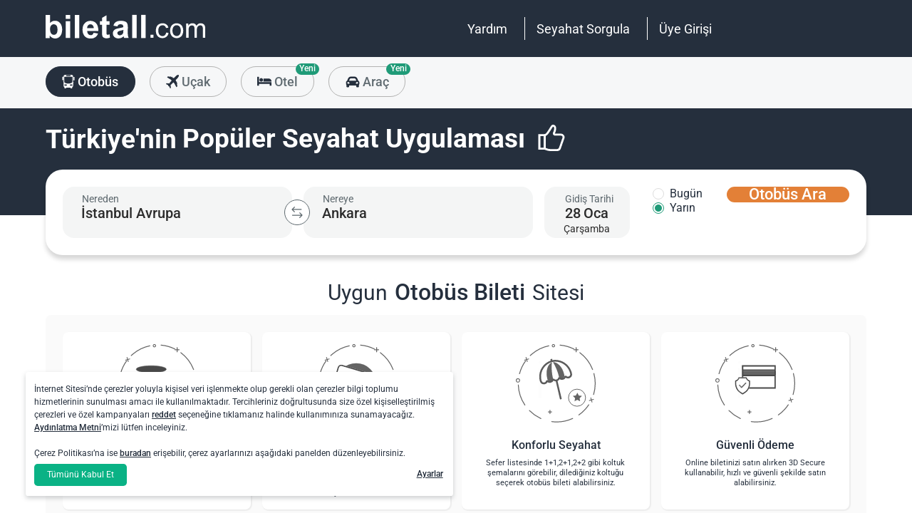

--- FILE ---
content_type: text/html; charset=utf-8
request_url: https://www.biletall.com/
body_size: 51245
content:
<!DOCTYPE html>

<html lang="tr-TR" alphabet="latin" dir="ltr"
      class=" ">
<head>
    <meta charset="utf-8" />
    <meta http-equiv="Content-Language" content="tr-TR">

    <title>Otob&#xFC;s Bileti, Uygun Otob&#xFC;s Bileti Fiyatlar&#x131; - biletall.com</title>
    <meta name="viewport" content="width=device-width,minimum-scale=1,initial-scale=1" />
    <meta name="description" content="Ucuz Otob&#xFC;s Bileti i&#xE7;in biletall.com! T&#xFC;m Otob&#xFC;s Firmalar&#x131;n&#x131;n Ucuz Otob&#xFC;s Biletleri Biletall.com&#x27;da! Otob&#xFC;s Bileti Ara Uygun Otob&#xFC;s Biletini Bul!&#xD;&#xA;">

    <link rel="preconnect" href="https://fonts.googleapis.com">
    <link rel="preconnect" href="https://fonts.gstatic.com" crossorigin>


    
                            <link rel="shortcut icon" href="/Mobile/favicon/ba-favicon-naviblue.ico" />
                            <link rel="icon" type="image/png" sizes="32x32" href="/Mobile/favicon/ba-favicon-naviblue-32.ico" />
                            <link rel="icon" type="image/png" sizes="16x16" href="/Mobile/favicon/ba-favicon-naviblue-16.ico" />
                            <link rel="apple-touch-icon" sizes="180x180" href="/Mobile/favicon/ba-apple-touch-180.png" />
                            <link rel="mask-icon" href="/Mobile/symbols/biletall/ba-emblem.svg" color="#252f3d" />
                            <meta name="msapplication-TileImage" content="~/Mobile/favicon/ba-ms-tile-150.png" />
                            <link rel="manifest" href="/Mobile/favicon/ba-site.webmanifest" />
                            <meta name="application-name" content="biletall.com" />
                            <meta name="theme-color" content="#252f3d" />
                            <meta name="apple-mobile-web-app-title" content="biletall.com" />
                            <meta name="apple-mobile-web-app-capable" content="yes" />
                            <meta name="apple-mobile-web-app-status-bar-style" content="black" />
                            <meta name="format-detection" content="telephone=no,date=no,address=no,email=no,url=no" />
                            <meta name="msapplication-TileColor" content="#252f3d" />
                            <meta name="msapplication-config" content="/Mobile/favicon/ba-browserconfig.xml" />
                        
<meta name="apple-itunes-app" content="app-id=873069066" app-argument="https://apps.apple.com/tr/app/biletall-bus-plane-tickets/id873069066">

<meta name="google-play-app" content="app-id=com.ipek.biletall" />
    <style>a,button{background:0 0}.fixed-bottom,.fixed-top{position:fixed!important;transition:1s}#footer,#loading.mobile .text-group .content li:not(.active),ob-checkbox,ob-dateinput,ob-image-gallery .tns-controls button:disabled{opacity:0}#footer,ob-map,ob-sidebar{visibility:hidden}.ob-auth{margin-right:auto;margin-left:auto}.ob-auth h2{text-align:center;font-weight:400;margin:0 auto}.ob-auth .header{padding:0 0 .5em;text-align:center}.ob-auth .header.user-sign-up svg{width:3.5em;height:3.5em;fill:#5d686e}.ob-auth .auth-modal{float:right;color:gray;font-size:2em;border:1px solid gray;padding:.2em}.ob-auth .login-options .not-available{opacity:.7}.ob-auth .exclamation-error svg,.ob-modal .customized-error-modal svg{fill:#d23b38;display:block;margin:0 auto 1em;width:3.5em;height:3.5em}.ob-auth .placeholder svg{width:1em;height:1em;fill:#c6c6c6}.ob-auth .form .user-info{margin:1em;border-bottom:1px solid #c6c6c6!important}#loading.mobile .loading-journey-summary .group span,.ob-auth .form .remember-group,.ob-auth .form .user-info.email{text-align:left}.ob-auth .form .user-info.password{position:relative;text-align:left}.ob-auth .form .user-info.password .toggle-password{position:absolute;right:.5em;top:.3em}.ob-auth .form .user-info.password .toggle-password svg{width:1.2em}.ob-auth .form .user-info input{width:80%;padding:.5em}.ob-auth .form .user-info svg.e-mail,.ob-auth .form .user-info svg.lock{width:1em;height:.8em;fill:#c6c6c6;position:relative;top:auto;right:auto}.ob-auth .form .remember-group .remember{display:inline-block;margin:0 1em}.ob-auth .form .remember-group .forgot-password{display:inline-block;margin:0 1em;float:right;font-size:.8em;font-weight:500}.ob-auth .form .register-text,h1,h2,h3,h4,h5,h6,ob-map tr,strong,th{font-weight:500}.ob-auth .form .separator{text-align:center;font-size:.8em;font-weight:500}.ob-auth .form .separator .line{border-bottom:2px solid #9d9d9c;width:35%;padding:10px 0 1em;margin-top:-1em;margin-bottom:.2em;display:inline-block}.ob-auth #register-form .options .sign-up,.ob-auth .form .options .sign-up{color:#d23b38;background:#fff;width:75%;display:inline-block;font-weight:500}.ob-auth .form .separator .line-text{padding:0 1em}.ob-auth #register-form .options,.ob-auth .form .options,.txt-center{text-align:center}.ob-auth .form .options .login{padding-top:1em;margin-top:1em}.ob-auth .form .options .sign-up{border:1px solid #d23b38;margin-bottom:1em;padding:.7em 1em;border-radius:.3em}.ob-auth .form .options .register-text{font-size:.8em;color:#3c4448;padding:.5em 0}.ob-auth .form .options button{margin:.4em 0;padding:1em;width:85%;border-radius:.3em;font-weight:500;height:2.9em}.ob-auth #register-form .register-contract-links,.ob-auth .form ob-checkbox .text{font-size:.8em;padding-left:.5em}.ob-auth #register-form .options button.register,.ob-auth .form .options button.login{background:#d23b38;color:#fff}.ob-auth .form .options button.facebook-login{color:#fff;background:#45619d;padding-top:.7em}.ob-auth .form .options button.facebook-login span,.ob-auth .form .options button.google-login span{position:relative;top:.2em}.ob-auth .form .options button.facebook-login svg{width:1.5em;height:1.5em;fill:#fff;float:left}.ob-auth .form .options button.google-login{color:#fff;background:#4285f4;padding-top:.7em}.cookies-policy,body[class*=payment] #header .header-main{background-color:#fff}.ob-auth .form .options button.google-login svg{width:1.8em;height:1.7em;margin-top:-1px;fill:#fff;float:left;margin-left:-2px}.ob-auth .form ob-checkbox{zoom:1;-webkit-user-select:none;-moz-user-select:none;-ms-user-select:none;user-select:none}.cookies-policy.optional .options>div label::after,.cookies-policy.optional .options>div label::before,.ob-auth .form ob-checkbox::after,.ob-auth .form ob-checkbox::before{content:' ';display:table}.cookies-policy.optional .options>div label::after,.ob-auth .form ob-checkbox::after{clear:both}.ob-auth .form ob-checkbox .checkbox-fix{padding-top:.1em}.ob-auth .form ob-checkbox .text{float:right;max-width:100%;white-space:nowrap;overflow:hidden;text-overflow:ellipsis}.ob-auth .form ob-checkbox.mobile svg{width:.9em}.ob-auth .form ob-checkbox.mobile .box{padding:0 0 0 .1em}.ob-auth #register-form{text-align:start}.ob-auth #register-form .input-group{display:block!important}.ob-auth #register-form .preferences{margin:.5em 1em}.ob-auth #register-form .subscription{display:-webkit-box;display:-webkit-flex;display:flex}#header .header-main .container>*,.h-list>li,.ob-auth #register-form .subscription div{-webkit-box-flex:1;-webkit-flex:1;flex:1}.ob-auth #register-form .options .register{padding-top:1em}.ob-auth #register-form .options .sign-up{border:1px solid #d23b38;margin-bottom:1em;padding:.7em 1em;border-radius:.3em;margin-top:0}.ob-auth #register-form .options .login-text,.ob-auth #register-form .options .register-text{font-size:.8em;color:#3c4448;padding:.5em 0;font-weight:500}.ob-auth #register-form .options button{margin:.4em 0;padding:.7em 1em 1em;width:85%;border-radius:.3em;font-weight:500;height:2.9em}img,legend{border:0}.ob-auth #register-form .options button.facebook-register{color:#fff;background:#45619d}.ob-auth #register-form .options button.facebook-register svg,.ob-auth #register-form .options button.google-register svg{width:1.3em;height:1.3em;fill:#fff;float:left}.ob-auth #register-form .options button.google-register{color:#fff;background:#4285f4}.ob-auth #register-form ob-checkbox{top:.1em;position:relative}.ob-auth #register-form .register-contract-links a{font-weight:500;color:#5d686e}.ob-modal .loading-disclaimer span{text-align:center;margin:2em auto auto;display:block}.ob-modal .loading-disclaimer svg{-webkit-animation:2s linear infinite spin;animation:2s linear infinite spin;margin:8em auto auto;display:block;width:5em}#header .header-main-end .menu-main li.currency button,.ob-modal .container{padding:0}.ob-auth-modal .header{border-bottom:0!important}#header .header-main-end .menu-main li .menu-user:hover,#header .header-main-end .menu-main li.user-profile:hover .menu-user,article,aside,details,figcaption,figure,footer,header,hgroup,main,nav,section,summary{display:block}.cookies-policy.optional .cookies-options.short button.close span.accept-all,.no-wrap,audio,canvas,ob-dropdown,video{display:inline-block}audio:not([controls]){display:none;height:0}#breadcrumb,#support-toggle,#symbols,#to-top,.cookies-policy.hidden,.cookies-policy.optional .cookies-options.short button.close span.accept,.cookies-policy.optional .cookies-options:not(.short) #policy-detail,.cookies-policy.optional .cookies-options:not(.short) span.accept-all,.cookies-policy.optional .options>div input[type=checkbox],.toast,[hidden],html:not([lang=tr-TR]) .cookies-policy.optional .desc span.last-child,ob-checkbox input,ob-checkbox svg:not(.default),ob-dropdown .content,ob-modal,ob-select .clear,ob-select .close,ob-select .results,ob-select select,ob-time2 .time-picker-container .result .dropdown-list.hidden,ob-toast,template{display:none}a{color:inherit;text-decoration:none}a:focus{outline:dotted thin}#header .header-main-end .menu-main li a:focus,#header .header-main-end .menu-main li>button:focus,a:active,a:hover{outline:0}h1{font-size:2em;margin:.67em 0}abbr[title]{border-bottom:1px dotted}b,strong{font-weight:700}dfn{font-style:italic}hr{-moz-box-sizing:content-box;box-sizing:content-box;height:0}mark{background:#ff0;color:#000}code,kbd,pre,samp{font-family:monospace,serif;font-size:1em}pre{white-space:pre-wrap}q{quotes:"/201C" "/201D" "/2018" "/2019"}small{font-size:80%}sub,sup{font-size:75%;line-height:0;position:relative;vertical-align:baseline}sup{top:-.5em}sub{bottom:-.25em}svg:not(:root){overflow:hidden}figure{margin:0}fieldset{border:1px solid silver;margin:0 2px;padding:.35em .625em .75em}legend{padding:0}button,input,select,textarea{font-family:inherit;font-size:100%;margin:0}button,input{line-height:normal}button,select{text-transform:none}button,html input[type=button],input[type=reset],input[type=submit]{-webkit-appearance:button;cursor:pointer}#header .header-categories .categories .menu li:hover:not(.selected),#header .header-main-end .menu-main li.user-profile .user-name:hover,button[disabled],html input[disabled]{cursor:default}input[type=checkbox],input[type=radio]{box-sizing:border-box;padding:0}input[type=search]{-webkit-appearance:textfield;-moz-box-sizing:content-box;-webkit-box-sizing:content-box;box-sizing:content-box}input[type=search]::-webkit-search-cancel-button,input[type=search]::-webkit-search-decoration{-webkit-appearance:none}button::-moz-focus-inner,input::-moz-focus-inner{border:0;padding:0}textarea{overflow:auto;vertical-align:top}table{border-collapse:collapse;border-spacing:0}@font-face{font-family:Roboto;font-style:normal;font-weight:100 900;font-stretch:100%;font-display:swap;src:url(https://fonts.gstatic.com/s/roboto/v47/KFO7CnqEu92Fr1ME7kSn66aGLdTylUAMa3GUBGEe.woff2) format('woff2');unicode-range:U+0460-052F,U+1C80-1C8A,U+20B4,U+2DE0-2DFF,U+A640-A69F,U+FE2E-FE2F}@font-face{font-family:Roboto;font-style:normal;font-weight:100 900;font-stretch:100%;font-display:swap;src:url(https://fonts.gstatic.com/s/roboto/v47/KFO7CnqEu92Fr1ME7kSn66aGLdTylUAMa3iUBGEe.woff2) format('woff2');unicode-range:U+0301,U+0400-045F,U+0490-0491,U+04B0-04B1,U+2116}@font-face{font-family:Roboto;font-style:normal;font-weight:100 900;font-stretch:100%;font-display:swap;src:url(https://fonts.gstatic.com/s/roboto/v47/KFO7CnqEu92Fr1ME7kSn66aGLdTylUAMa3CUBGEe.woff2) format('woff2');unicode-range:U+1F00-1FFF}@font-face{font-family:Roboto;font-style:normal;font-weight:100 900;font-stretch:100%;font-display:swap;src:url(https://fonts.gstatic.com/s/roboto/v47/KFO7CnqEu92Fr1ME7kSn66aGLdTylUAMa3-UBGEe.woff2) format('woff2');unicode-range:U+0370-0377,U+037A-037F,U+0384-038A,U+038C,U+038E-03A1,U+03A3-03FF}@font-face{font-family:Roboto;font-style:normal;font-weight:100 900;font-stretch:100%;font-display:swap;src:url(https://fonts.gstatic.com/s/roboto/v47/KFO7CnqEu92Fr1ME7kSn66aGLdTylUAMa3KUBGEe.woff2) format('woff2');unicode-range:U+0100-02BA,U+02BD-02C5,U+02C7-02CC,U+02CE-02D7,U+02DD-02FF,U+0304,U+0308,U+0329,U+1D00-1DBF,U+1E00-1E9F,U+1EF2-1EFF,U+2020,U+20A0-20AB,U+20AD-20C0,U+2113,U+2C60-2C7F,U+A720-A7FF}@font-face{font-family:Roboto;font-style:normal;font-weight:100 900;font-stretch:100%;font-display:swap;src:url(https://fonts.gstatic.com/s/roboto/v47/KFO7CnqEu92Fr1ME7kSn66aGLdTylUAMa3yUBA.woff2) format('woff2');unicode-range:U+0000-00FF,U+0131,U+0152-0153,U+02BB-02BC,U+02C6,U+02DA,U+02DC,U+0304,U+0308,U+0329,U+2000-206F,U+20AC,U+2122,U+2191,U+2193,U+2212,U+2215,U+FEFF,U+FFFD}html{-ms-text-size-adjust:100%;-webkit-text-size-adjust:100%;font-family:Roboto,Arial,sans-serif,system-ui;line-height:1.3;min-width:65em;-moz-box-sizing:border-box!important;-webkit-box-sizing:border-box!important;box-sizing:border-box!important;color:#5d686e;overflow-y:scroll}input{-moz-appearance:none;-webkit-appearance:none;appearance:none}ob-select{cursor:pointer;display:block}ob-select button{display:block;width:1.55em;height:1.55em;position:absolute;pointer-events:none;right:3%!important;top:17%!important}ob-loading{background:rgba(255,255,255,.9)!important;color:#5d686e;position:fixed;top:0;right:0;bottom:0;width:0;z-index:800;text-align:center}ob-loading .container{position:absolute;top:50%;right:0;left:0;-webkit-transform:translate(0,-50%);-moz-transform:translate(0,-50%);-ms-transform:translate(0,-50%);transform:translate(0,-50%);text-align:center;padding:2.5em 0 1.8em}ob-loading ul.content{position:absolute;top:0;left:0;width:100%}ob-loading .footer{position:absolute;text-align:center;width:100%;left:0;bottom:0}ob-loading .footer,ob-loading ul{max-height:0;overflow:hidden}body,html{margin:0;padding:0;height:auto}*,::after,::before{font-size:1em;-moz-box-sizing:inherit!important;-webkit-box-sizing:inherit!important;box-sizing:inherit!important}.cbotactive #launcher,.cbotactive #support-toggle,.cbotactive #webWidget,.cbotactive .cbot-dialog-button-regular.hidden,.cookies-policy.optional .cookies-options.short .options,.cookies-policy.optional .cookies-options.short p,.inline-loading *,iframe#launcher{display:none!important}#header .header-main .container,.h-list{display:-webkit-box;display:-webkit-flex}#header .header-main{background-color:#d23b38;height:5em}#header .header-main .container{display:flex;-webkit-box-align:center;-webkit-align-items:center;align-items:center;height:100%;position:relative}#header .header-main-start .logo svg{width:14em;height:3.04347826em;fill:#fff}#header .header-main-end .menu-main{margin:0;padding:0;list-style:none;font-size:1em;display:flex;justify-content:end;align-items:center;height:100%}#header .header-main-end .menu-main li{display:inline-flex;justify-content:center;align-items:center;min-height:2em;padding:0 1em!important;position:relative;text-wrap:nowrap}#header .header-main-end .menu-main li:not(:last-child)::after{content:'';position:absolute;width:1px;height:2em;background:#fff;right:0}#header .header-main-end .menu-main li #currency-modal-btn:hover,#header .header-main-end .menu-main li>a:hover{transition:.2s;opacity:.8}#header .header-main-end .menu-main li.language button{height:1.5em;width:1.5em;border-radius:50%;border:1px solid #fff;padding:0}#header .header-main-end .menu-main li.language button img{width:100%;height:100%}#header .header-main-end .menu-main li.user-profile .user-name{display:flex;align-items:center;text-transform:capitalize}#header .header-main-end .menu-main li.user-profile .user-name svg{height:.7em;width:.7em;margin-left:.5em}#header .header-main-end .menu-main li a,#header .header-main-end .menu-main li>button{font-size:1.125em;color:#fff;display:inline-block}#header .header-main-end .menu-main li .menu-user{display:none;position:absolute;padding:1em;right:-1em;top:2em;z-index:100}#header .header-main-end .menu-main li .menu-user-links{min-width:14em;background:#fff;border-radius:.25em;display:flex;flex-direction:column;border:1px solid #94d4d4}#header .header-main-end .menu-main li .menu-user-links a{transition:.2s;padding:1.5em 1em;color:#5d686e;line-height:1;font-weight:500;position:relative}#header .header-main-end .menu-main li .menu-user-links a:not(:last-child):after{content:'';height:1px;margin:0 1em;left:0;right:0;bottom:0;background:#94d4d4;position:absolute}#header .header-main-end .menu-main li .menu-user-links a:hover{transition:.2s;color:#d23b38;background:#faf4f4}#header .header-main-end .menu-main li .menu-user-links a span,button.has-icon.right{padding-right:1em}#header .header-main-end .menu-main.selected{color:#d23b38}#header .header-categories .categories .menu li:hover:not(.selected) svg,#header .header-main-end .menu-main.selected svg,body[class*=payment] #header .header-main .logo svg{fill:#d23b38}#header .header-categories{background-color:#f6f7f8}#header .header-categories .categories{line-height:4.5em}#header .header-categories .categories .menu{margin:0;padding:0;list-style:none}#header .header-categories .categories .menu li{display:inline-block;margin-right:1em}#header .header-categories .categories .menu li.sea a svg{width:1.4em;height:1.4em;margin-top:-5px}#header .header-categories .categories .menu li.rentcar a svg{width:1.1em;height:1.1em;margin-top:0}#header .header-categories .categories .menu li a{box-sizing:border-box;position:relative;transition:.2s;font-size:1.15em;font-weight:500;color:#616c72;border:1px solid #b3b3b2;outline:0;padding:0 1.2em;border-radius:1.6em;cursor:pointer;line-height:42px;height:43px;display:inline-block;min-width:3.5em;background:#f6f7f8}#header .header-categories .categories .menu li a span:not(.badge){display:inline-block;vertical-align:middle}#header .header-categories .categories .menu li a svg{color:#d23b38;vertical-align:text-top!important}#header .header-categories .categories .menu li .badge{position:absolute;top:-.45em;right:-.66em;font-size:.65em;background:#1f9b78;color:#fff;border-radius:2.71em;padding:.21em .43em;line-height:1}#header .header-categories .categories .menu li.selected a{color:#fff;background-color:#d23b38;outline:0;padding:0 1.2em;border-radius:1.6em;cursor:pointer;border-color:#d23b38}#header .header-categories .categories .menu li.selected a svg,.biletall #header .categories .menu li.selected a svg{fill:#fff}#header .header-categories .categories .menu li:hover:not(.selected) a{color:#d23b38;border-color:#d23b38}body[class*=payment] #header .header-main .menu-main li:not(:last-child)::after{background:#d23b38}.biletall #header .menu-main li .menu-user-links a,body[class*=payment] #header .header-main .menu-main li a,body[class*=payment] #header .header-main .menu-main li button{color:#5d686e}.seo-flight-location #main,.seo-flight-route #main{background:#f6f7f8}#main{min-height:55vh}.container{margin:0 auto;padding:0 .5em;max-width:73em}.h-list{display:flex;margin:0;padding:0;list-style:none}.h-list .logo svg{width:10em;height:1.8em}button,input,select,textarea{border:none;color:inherit}strong.bolder{font-weight:600}button{cursor:pointer}.biletall ob-loading:not(.mobile) ul.content,.cookies-policy div,button.has-icon{position:relative}button.has-icon span{position:absolute;top:50%;-webkit-transform:translate(0,-50%);-moz-transform:translate(0,-50%);-ms-transform:translate(0,-50%);transform:translate(0,-50%);font-size:.6em}button.has-icon .icon{margin:.5em}button.has-icon .icon.arrow{margin:.7em .6em .7em .8em}button.has-icon .circle{border-radius:2em}button.has-icon.left{padding-left:1em}button.has-icon.left span{left:1em}button.has-icon.right span{right:1em}svg{width:100%;height:100%;fill:currentColor}svg.spin{-webkit-animation:1s linear infinite spin;animation:1s linear infinite spin}img.icon,svg.icon{width:1em;height:1em;vertical-align:text-top}#announcement-container .ob-announcement{min-height:40px;padding:.6em .5em;box-shadow:rgba(0,0,0,.12) 1px 1px 2px 0;display:none}#announcement-container .ob-announcement .container .icon{width:1em;float:left;padding-top:2px}#announcement-container .ob-announcement .container .icon img{width:1em}#announcement-container .ob-announcement .container .detail{padding-left:.3em;cursor:pointer}#announcement-container .ob-announcement .container .detail .text{font-size:12px}#announcement-container .ob-announcement .container .detail .external{font-size:12px;font-weight:500;padding:0 .5em}#announcement-container .ob-announcement .container .detail .external a{border-bottom:1px solid}@keyframes spin{100%{-webkit-transform:rotate(360deg);-moz-transform:rotate(360deg);-ms-transform:rotate(360deg);transform:rotate(360deg)}}.fixed-bottom{bottom:1em!important}.fixed-top{top:1em!important}.cookies-policy{padding:1.2em 1.2em 1.2em 1em;width:24em;min-height:71px;position:fixed;bottom:1em;transform:translate(0,120%);transition:transform .3s;left:3em;box-shadow:0 3px 6px rgba(60,68,72,.25);border-radius:.3em;font-size:.875em;text-align:left;z-index:1}.cookies-policy.show{transform:translate(0,0)}.cookies-policy div a{font-weight:500;white-space:nowrap}.cookies-policy div a:hover{text-decoration:underline}.cookies-policy a.close{position:absolute;top:-.5em;right:-.6em;display:inline-block;width:1em;height:1em;border-radius:50%}.cookies-policy a.close svg{fill:#5d686e;width:.7em;height:.7em}.cookies-policy.optional{margin-bottom:1em;width:50em;min-height:110px;font-size:.75em}.cookies-policy.optional p{margin:.8em 0}.cookies-policy.optional .cookies-options{min-height:92px;line-height:1.5}.cookies-policy.optional .cookies-options .c-title{margin-top:0;font-size:1.14em}.cookies-policy.optional .cookies-options>div:last-child{margin-top:.5em}.cookies-policy.optional .cookies-options>div:last-child button{color:#fff;background-color:#0ab285;outline:0;padding:.7em 1.5em;border-radius:.4em;cursor:pointer;vertical-align:middle;display:inline-block}.cookies-policy.optional .cookies-options>div:last-child a{display:inline-block;outline:0;float:right;text-decoration:underline;vertical-align:middle;line-height:2.4em}.cookies-policy.optional .desc a{font-weight:500;text-decoration:underline}.cookies-policy.optional .options{margin-bottom:.7em;display:-webkit-box;display:-webkit-flex;display:flex;-webkit-flex-wrap:wrap;-ms-flex-wrap:wrap;flex-wrap:wrap}.cookies-policy.optional .options>div{margin-bottom:.3em;-webkit-box-flex:1;-webkit-flex:1;flex:1;-webkit-flex-basis:50%;-ms-flex-preferred-size:50%;flex-basis:50%}.cookies-policy.optional .options>div .box:after{display:inline-block;position:absolute;width:.2em;height:.5em;border:solid #229f57;border-width:0 2px 2px 0;-webkit-transform:rotate(45deg) translate(-12%,24%);-ms-transform:rotate(45deg) translate(-12%,24%);transform:rotate(45deg) translate(-12%,24%);vertical-align:middle}.cookies-policy.optional .options>div .box{display:inline-block;position:relative;width:1em;height:1em;border:1px solid #c6c6c6;background-color:#fff;text-align:center;line-height:1em;vertical-align:middle;margin-top:.2em;margin-bottom:.5em;float:left;padding:0;box-shadow:none;border-radius:.2em;margin-right:.5em}.cookies-policy.optional .options>div label{cursor:pointer;margin-right:.5em;display:block;zoom:1}.cookies-policy.optional .options>div input[type=checkbox]:checked+label .box:after{content:'';border-color:#fff;width:.3em;height:.7em;transform:rotate(45deg) translate(-44%,14%)}.cookies-policy.optional .options>div input[type=checkbox]:checked+label .box{background-color:#229f57;border-color:#229f57}.cookies-policy.optional .options>div #necessary{pointer-events:none;cursor:not-allowed}.cookies-policy.optional .options>div #necessary+label .box{background-color:#c6c6c6;border-color:#c6c6c6}.cookies-policy.optional .options>div #necessary+label .box:after{border-color:#fff}body[class*=seo-bus] .question-group .question .symbol-group{display:inline-block;float:right;position:absolute;top:50%;transform:translateY(-50%);left:95%}.biletall,.biletall #header .categories .menu li a svg{color:#252f3d}.biletall #header .header-main{background-color:#252f3d!important}.biletall #header .logo svg,.biletall #header .logo svg path{fill:#fff!important}.biletall #header .menu-main:last-child a{padding-right:.5em}.biletall #header .menu-main li:not(:last-child)::after{background:#fff!important}.biletall #header .menu-main li>a{color:#fff!important}.biletall #header .menu-main li .menu-user-links a:hover{color:#252f3d;background:#292e3d24}.biletall #header .categories .menu li.selected a{background-color:#252f3d;border-color:#252f3d}.biletall #header .categories .menu li:hover:not(.selected) a{color:#252f3d;border-color:#252f3d}.biletall #header .categories .menu li:hover:not(.selected) svg{fill:#252f3d}.biletall .titles .h-list{margin-bottom:1em}.biletall .titles .h-list li{padding-top:.4em!important}.biletall .titles .h-list li svg{width:1.9em!important;height:1.7em!important;margin-bottom:-9px}.biletall .titles .h-list li:first-child{padding-top:0!important;margin-top:0}.biletall .titles .h-list li:first-child a.logo svg{width:10em!important;height:1.8em!important}.biletall.seo-document .info-container h1{color:inherit!important}.biletall #search-features,.biletall.seo-airports #search-features,.biletall.seo-international-flight-journeys #search-features,.biletall.seo-locations #search-features{display:-webkit-box;display:-webkit-flex;display:flex;flex-direction:column;justify-content:center}ob-checkbox{display:inline}ob-checkbox .box{display:inline-block;padding:.15em .05em .05em .15em;width:1em;height:1em}ob-checkbox svg{width:.9em;height:.9em}ob-image-gallery .gallery-image{cursor:pointer}#loading.mobile .text-group .content li.active,ob-image-gallery:hover .tns-controls button:not(:disabled){opacity:1}ob-image-gallery .tns-controls{position:relative;outline:0;width:100%;display:block}ob-image-gallery .tns-controls button{transition:opacity .2s;opacity:0;display:inline-block;z-index:1;min-height:13.3em;height:100%;position:absolute;top:8px;background-color:rgba(60,68,72,.3);color:#fff;margin:-.5em;outline:0}ob-image-gallery .tns-controls button svg{max-width:2.5em;max-height:2.5em;border-radius:50%;border:2px solid #fff;padding:.8em}ob-image-gallery .tns-controls button:first-child svg{transform:rotate(-180deg)}ob-image-gallery .tns-controls [data-controls=prev]{left:8px}ob-image-gallery .tns-controls [data-controls=next]{right:8px}ob-loading[visible]{left:0;width:100%}ob-loading .container{width:100%}ob-loading .header{position:relative;background:#e0f9fd;text-align:center;overflow:hidden}ob-loading.flight .header{margin-bottom:-100px;padding-bottom:100px}ob-loading .logo{display:block;margin:3em auto 0;width:160px;height:2em;fill:#d23b38}ob-loading .biletall-loading{display:block;margin:2em auto -1.7em;height:5em}ob-loading .body{opacity:1;margin:0 auto}#loading.mobile{background:rgba(255,255,255,.9)}#loading.mobile .text-group{position:relative;height:auto}#loading.mobile .text-group .content{font-size:1.075em;padding:0;height:3em;list-style:none;margin-left:auto;margin-right:auto;transform:translate(0,-10em)}#loading.mobile .text-group .content li{font-weight:500;min-height:50px}#loading.mobile .text-group .content li div{padding-bottom:.2em;font-size:1em}#loading.mobile .text-group .footer{font-size:.86em;transform:translate(0,-2em)}#loading.mobile .loading-journey-summary{background:#fff;width:70%;margin:0 auto!important;list-style:none;padding:0;border-radius:.2em}#loading.mobile .loading-journey-summary div.info-group{height:3em;border-bottom:1px dashed #9d9d9c;position:relative;border-radius:.2em}#loading.mobile .loading-journey-summary div.info-group .icons{top:50%;position:absolute;transform:translateY(-50%);margin-left:.5em;white-space:nowrap;overflow:hidden;width:15em;text-align:left;text-overflow:ellipsis;font-size:.93em}#loading.mobile .loading-journey-summary li:last-child div{border:none}#loading.mobile .loading-journey-summary svg.icon{fill:#9d9d9c;width:.85em;height:.85em}#loading.mobile.flight .header{margin-bottom:-27%;padding-bottom:27%}html.loading{max-height:100%;height:100vw;overflow-y:hidden}.biletall ob-loading:not(.mobile){background:rgba(0,0,0,.8)!important;color:#fff}.biletall ob-loading:not(.mobile) .container{top:45%}.biletall ob-loading:not(.mobile) img{height:14em;margin-bottom:20px}.biletall #loading.mobile{background:#e0f9fd}.biletall #loading.mobile img.image{width:145px;padding:1em 0 0}.biletall #loading.mobile .body{display:block;height:60%}.biletall #loading.mobile .text-group{margin:12px 0 24px}.biletall #loading.mobile .text-group .content{transform:none}.biletall #loading.mobile .footer{transform:none;position:absolute;top:3em;width:100%;font-size:.86em}ob-map{display:block}ob-time .with-select{display:block;border-radius:.25em;height:2em!important;border:.063em solid #b5bbbe;padding:.25em}ob-time .with-select select{-moz-appearance:none;-webkit-appearance:none;appearance:none;border:none;font-size:.9em}@media screen and (-webkit-min-device-pixel-ratio:0){ob-time .with-select select{margin-left:.2em}}.no-scroll{overflow:hidden;position:fixed}.no-transition{-moz-transition:none!important;-webkit-transition:none!important;-o-transition:color 0 ease-in!important;transition:none!important}.inline-loading{position:relative;pointer-events:none;overflow:hidden}.inline-loading:after{content:"";display:block!important;position:absolute;top:0;left:0;bottom:0;right:0;margin:auto;height:1em;width:1em;border:.2em solid transparent;border-top:.2em solid #d23b38;border-right:.2em solid #d23b38;border-radius:50%;z-index:9999999999999999;-webkit-animation:.5s linear infinite spin;animation:.5s linear infinite spin}.no-scroll{overflow:hidden;position:fixed}.no-transition{-moz-transition:none!important;-webkit-transition:none!important;-o-transition:color 0 ease-in!important;transition:none!important}@keyframes skeleleton-simple-loading{0%{transform:translateX(-100%)}100%{transform:translateX(100%)}}.inline-loading{position:relative;pointer-events:none;overflow:hidden}.inline-loading *{display:none!important}.inline-loading:after{content:"";display:block!important;position:absolute;top:0;left:0;bottom:0;right:0;margin:auto;height:1em;width:1em;border:.2em solid transparent;border-top:.2em solid #d23b38;border-right:.2em solid #d23b38;border-radius:50%;z-index:9999999999999999;-webkit-animation:.5s linear infinite spin;animation:.5s linear infinite spin}.campaign-carousel{font-size:unset;margin-top:2em}.campaign-carousel .campaign-header{zoom:1;font-size:1.7em;font-weight:500;margin-bottom:.5em}.campaign-carousel .campaign-header::after,.campaign-carousel .campaign-header::before{content:' ';display:table}.campaign-carousel .campaign-header::after{clear:both}.campaign-carousel .campaign-header a{color:#0ab285;background-color:#fff;border:1px solid #0ab285;outline:0;padding:.5em 1em;border-radius:.4em;cursor:pointer;float:right;font-size:.6em}.campaign-carousel .promotion-container{width:100%;max-width:37.5em;margin:0 auto;font-family:Arial,sans-serif}.campaign-carousel .promotion-tabs{display:flex;font-size:.87em;padding:0 .625em .2em 0;overflow-x:auto;-ms-overflow-style:-ms-autohiding-scrollbar}.campaign-carousel .promotion-tabs::-webkit-scrollbar{-webkit-appearance:none;display:none}.campaign-carousel .promotion-tabs::-webkit-scrollbar:vertical{width:.4em}.campaign-carousel .promotion-tabs::-webkit-scrollbar:horizontal{height:.4em}.campaign-carousel .promotion-tabs::-webkit-scrollbar-track{background:#fafafa}.campaign-carousel .promotion-tabs::-webkit-scrollbar-thumb{background:#c6c6c6;border-radius:.4em}.campaign-carousel .tab-item{cursor:pointer;font-size:.95em;line-height:2em;margin:0 .7em 0 0;padding:.2em .5em;border-radius:.25em;box-shadow:1px 1px 2px rgba(93,104,110,.25);border:.01875em solid #d8d8d8;background-color:#fff;display:block;transition:.2s ease-in-out}.campaign-carousel .tab-item:hover{color:#d23b38;box-shadow:1px 1px 2px rgba(93,104,110,.25) inset}.campaign-carousel .tab-item.active{color:#d23b38;border:.0625em solid #d23b38;font-weight:400;background-color:rgba(210,59,56,.05)}.campaign-carousel .filter-section{display:flex;flex-direction:column;gap:.625em;margin-bottom:.9375em;padding:.75em;background-color:#f9f9f9;border-radius:.5em}.campaign-carousel .promotion-card{position:relative;display:inline-block;vertical-align:middle;box-sizing:border-box;border:.01875em solid rgba(0,0,0,.15);background-color:#fff;border-radius:.5em;width:24.2%;height:10.5625em;text-align:left!important;cursor:pointer;transition:.2s ease-in-out;margin-right:.5em}.campaign-carousel .promotion-card.hidden{display:none!important}.campaign-carousel .promotion-card.disabled{opacity:.5;pointer-events:none}.campaign-carousel .promotion-header{max-height:7.5em;overflow:hidden}.campaign-carousel .promotion-header img{width:100%}.campaign-carousel .promotion-content{bottom:.5em;left:.5em;position:absolute}.campaign-carousel .countdown-timer{display:flex;font-size:.75em}.campaign-carousel .countdown-item{margin-right:1em;text-align:center}.campaign-carousel .countdown-value{background-color:#f6f7f8;border-radius:.7em;line-height:2.5em;font-size:.95em;width:2.5em;height:2.5em;display:inline-block;border:.01875em solid #d8d8d8;margin-right:.2em}.campaign-carousel .countdown-label{margin-top:.25em}.campaign-carousel .promotion-endtime{border-radius:.5em;line-height:1.75em;font-size:.85em;display:inline-block;padding:.25em .6em;margin-top:.85em;border:.018em solid #d8d8d8}.campaign-carousel .promotion-slide{margin-top:.5em;overflow:hidden;min-height:7em}.campaign-carousel .promotion-slide .slide-container{white-space:nowrap;display:-webkit-box;display:-webkit-flex;display:flex}.campaign-carousel .promotion-slide .slide-container>a{-webkit-box-flex:0 0 24.45%;-webkit-flex:0 0 24.45%;flex:0 0 24.45%;white-space:normal;transition:translate 1s;overflow:hidden}.campaign-carousel .pager{text-align:center;height:1.5em;margin-top:.5em}.campaign-carousel .pager .dot{width:.5em;height:.5em;background-color:#aab0b5;border-radius:50%;display:inline-block;margin:0 .2em;transition:.2s ease-in-out;cursor:pointer}.campaign-carousel .pager .dot.active{background-color:#5d686e;width:2em;border-radius:4px}.campaign-carousel .promotion-navigation{position:relative;left:0;right:0;top:0;opacity:0;transition:opacity .1s ease-in-out}.campaign-carousel .promotion-navigation button{position:absolute;display:inline-block;top:5em;width:2.3em;height:2.3em;line-height:2.3em;background-color:#fff;border-radius:50%;border:.01875em solid #d8d8d8;box-shadow:0 3px 2px 0 rgba(0,0,0,.16);cursor:pointer;transition:.1s ease-in-out;z-index:6}.campaign-carousel .promotion-navigation button:hover{box-shadow:0 3px 2px 0 rgba(0,0,0,.16) inset;opacity:.8}.campaign-carousel .promotion-navigation button.right{right:-1.2em}.campaign-carousel .promotion-navigation button.left{left:-1.2em}.campaign-carousel:hover .promotion-navigation{opacity:1}.campaign-carousel .mobile-link{text-align:center;margin-top:1em;display:none}.campaign-carousel .mobile-link a{display:inline-block;box-sizing:border-box;font-weight:500;margin-bottom:.5em;color:#0ab285;background-color:#fff;border:1px solid #0ab285;outline:0;padding:.5em 1em;border-radius:.4em;cursor:pointer}.departure.time.group{min-height:5.5em}.departure.time.group label{display:block;height:1.18em}.departure.time.group ob-datepicker{display:block}#rest{visibility:hidden;opacity:0}ob-select#people-count .results{max-height:12.5em;overflow-y:auto;-ms-overflow-style:-ms-autohiding-scrollbar;max-width:5em}ob-select#people-count .results::-webkit-scrollbar{-webkit-appearance:none}ob-select#people-count .results::-webkit-scrollbar:vertical{width:.4em}ob-select#people-count .results::-webkit-scrollbar:horizontal{height:.4em}ob-select#people-count .results::-webkit-scrollbar-track{background:#fafafa}ob-select#people-count .results::-webkit-scrollbar-thumb{background:#c6c6c6;border-radius:.4em}.spacer{min-height:12.5em}#search-container{padding-top:2em;padding-bottom:2em;background-position:center center;background-size:cover;background-color:#f6f7f8}#search-container .container:not(.header){display:-webkit-box;display:-webkit-flex;display:flex}#search-containers{position:relative;margin:0 0 2em;padding:0;min-height:100%!important}#search-containers:before{content:'';position:absolute;z-index:0;top:0;left:0;width:100%;height:150px;background-color:#d23b38!important}#search-containers .search-header,#search-containers .seo-header{position:relative}#search-containers .search-header{display:flex;opacity:0}#search-containers .containers{position:relative;width:100%;margin:0 auto;padding:0 .5em;max-width:73em;display:flex;z-index:10}#search-containers #search .form-body{display:flex;min-width:100%;width:42%}#search-containers #search .form-toggle{display:flex;align-items:center;font-size:.875em;margin-top:1em}#search-containers #search .form-toggle input{display:none}#search-containers #search .form-toggle input:checked+.form-toggle__slider{background-color:#1f9b78}#search-containers #search .form-toggle input:checked+.form-toggle__slider:before{transform:translateX(18px)}#search-containers #search .form-toggle input:disabled+.form-toggle__slider{cursor:not-allowed}#search-containers #search .form-toggle input:disabled+.form-toggle__slider:before{background-color:#b5bbbe}#search-containers #search .form-toggle input:disabled~.form-toggle__text{color:#b5bbbe;cursor:not-allowed}#search-containers #search .form-toggle__slider{cursor:pointer;position:relative;background-color:#dbdbdb;border-radius:20px;transition:.3s;width:38px;height:20px;margin-right:.5em}#search-containers #search .form-toggle__slider:before{position:absolute;content:"";height:16px;width:16px;left:2px;bottom:2px;background-color:#fff;border-radius:50%;transition:.3s}#search-containers #search .form-toggle__text{color:#5d686e;cursor:pointer}#search-containers #search .form-check{display:flex;align-items:center;font-size:.875em;margin-top:1em}#search-containers #search .form-check-input{-moz-appearance:none;-webkit-appearance:none;appearance:none;width:20px;height:20px;border:1px solid #b5bbbe;flex:0 0 auto;border-radius:.25em;display:flex;align-items:center;justify-content:center}#search-containers #search .form-check-input:before{content:'';position:relative;transform:rotate(45deg) translate(-1px,-1px);width:7px;height:14px;border-bottom:3px solid #fff;border-right:3px solid #fff;display:none;box-sizing:inherit}#search-containers #search .form-check-input:checked{background:#1f9b78;border-color:#1f9b78}#search-containers #search .form-check-input:checked:before{display:block}#search-containers #search .form-check-input:disabled{cursor:not-allowed;background:#ededed;border-color:#dbdbdb}#search-containers #search .form-check-input:disabled~.form-check-label{color:#b5bbbe;cursor:not-allowed}#search-containers #search .form-check-label{line-height:1.2;margin-left:.8em;cursor:pointer;color:#5d686e;font-weight:400}#search{min-width:25em;max-width:30em;width:42%;max-height:22.5em;background:#fff;border-radius:.5em}#search #swap{position:absolute;padding:0;background:#fff;z-index:1}#search #swap svg{fill:#d23b38}#search .group{display:-webkit-box;display:-webkit-flex;display:flex;-webkit-box-align:center;-webkit-align-items:center;align-items:center;padding:.5em 1em}#search .group .icon{margin:1em 1em 0 0;width:1.5em;height:1.5em;fill:#9d9d9c}#search .group .icon:not(.spin){display:none}#search .group .input-group{-webkit-box-flex:1;-webkit-flex:1;flex:1}#search .group label{display:inline-block;position:relative;margin-bottom:.3em;font-weight:500;background:#fff;color:#9d9d9c;z-index:1}#search .input-group{-webkit-user-select:none;-moz-user-select:none;-ms-user-select:none;user-select:none}#search .origin{position:relative}#search-button{height:2.7em;display:block;margin:.5em auto 1em;padding:.8em 2.5em .8em 1.5em;width:90%;font-size:1.4em;font-weight:500;background:#1f9b78;color:#fff;border-radius:.5em;font-family:Roboto;max-height:2.8em;line-height:1em}#search-button span{background:#378f75}#bus-search-features{-webkit-box-flex:1;-webkit-flex:1;flex:1;text-align:center;margin:.67em 0}#bus-search-features h1.main-header{font-size:2em;margin:0 .1em;display:inline}#bus-search-features span.main-header{font-size:1.875em}#flight-search-features{display:flex;justify-content:center;align-items:center;-webkit-box-flex:1;-webkit-flex:1;flex:1;text-align:center;margin:.67em 0}#flight-search-features h1{margin:0}#flight-search-features>span:last-child{font-size:2em;margin-left:.2em}#sea-search-features{display:flex;justify-content:center;align-items:center;-webkit-box-flex:1;-webkit-flex:1;flex:1;text-align:center}#sea-search-features h1.secondary-header{font-size:2em}#sea-search-features span.secondary-header{font-size:1.9em;margin-left:.2em}#search-features{-webkit-box-flex:1;-webkit-flex:1;flex:1;text-align:center}#search-features .main-header{color:#fff;font-size:1.875em;margin:0;display:inline}#search-features h1.main-header{font-size:2.75em;margin:5.875em 0 2.625em}#search-features h2.header{font-weight:400;font-size:2em;margin:0}#search-features h2.header strong{font-weight:500}#search-features h1{text-align:center!important;margin:.5em 0 0;font-size:1.6em}#search-features table{margin:0 auto;max-width:40em;width:100%;table-layout:fixed}#search-features td>div{position:relative;box-sizing:border-box;background-color:rgba(0,0,0,.4);border-radius:1em;padding:.3em 0;text-align:center;margin:.5em auto;min-height:8.4em;max-width:12em}#search-features td>div>*{display:table-cell;vertical-align:middle}#search-features td>div div{width:100em;height:3.8em;vertical-align:middle;padding:0 .5em}#search-features .main-header+table td div{padding:.3em unset unset}#search-features table tr:first-child svg{position:relative;top:5px}body[class*=airports] #search-features table,body[class*=flight] #search-features table{width:auto}body[class*=airports] #search-features table td,body[class*=flight] #search-features table td{padding-left:.5em;padding-right:.5em}#search-features svg{margin:.8em auto 0;width:100%;height:100%;max-width:5em;max-height:62px}.image-container{height:23em}.image-container .partner-image{top:-2em;position:relative;margin:0 auto;height:30em;overflow:hidden}.biletall #search-containers:before{background-color:#252f3d!important}.biletall #search #swap svg{fill:#e38037}.biletall #search-button{background:#e38037}.biletall #search-button span{background:#884413}.biletall #main #search-container .container .page-header,.biletall #main #search-container .container h1{color:#fff!important}#search-container .facilities{margin-left:auto;margin-bottom:auto;margin-top:auto;display:-webkit-box;display:-webkit-flex;display:flex}#search-container .facilities div.facility{border-radius:1em;font-size:1.2em;font-weight:400;color:#fff;text-align:center;width:9em;height:9em;padding:1em 0;margin:4em .5em;cursor:default;-webkit-box-flex:1;-webkit-flex:1;flex:1}#search-container .facilities div.facility i{display:inline-block;margin:0 auto .2em;width:4em;height:4em}#search-container .facilities div.facility .txt-1{font-size:1.5em;font-weight:400;line-height:1.1em;white-space:nowrap}#search-container .facilities div.facility .txt-3{font-size:.9em;font-weight:500;display:block}#search-container .facilities div.facility.commission{background-color:#d23b38}#search-container .facilities div.facility.commission i svg{fill:#fff;margin-bottom:0}#search-container .facilities div.facility.rebate{background-color:#5d686e}#search-container .facilities div.facility.rebate i svg{fill:#fff;margin-bottom:.5em}#search-container .facilities div.facility.payment{background-color:#b5bbbe}#search-container .facilities div.facility.payment i svg{fill:#fff;margin-bottom:.5em}.biletall #search-container .facilities div.facility.commission{background-color:#e38037!important}#search-containers *{outline:0}#search-containers .seo-header{display:flex;align-items:center;margin:0 auto;padding:1.2em .5em;max-width:73em;font-weight:700;color:#fff}#search-containers .seo-header span{font-size:2.3em}#search-containers .seo-header h1{color:#fff!important;font-size:2.3em;font-weight:700;margin:0}#search-containers .search-header{display:flex;opacity:0;align-items:center;margin:0 auto;padding:1.2em .5em;max-width:73em;font-weight:700;color:#fff}#search-containers .search-header span{font-size:2.3em}#search-containers .search-header .content{animation-name:animation;animation-timing-function:ease-in-out;animation-iteration-count:infinite;transform-style:preserve-3d;transform-origin:25px 25px 0;margin:0 0 3em .5em;justify-content:center;align-items:center}#search-containers .search-header .content .animation-approve,#search-containers .search-header .content .animation-trust,#search-containers .search-header .content .animation-wallet{position:absolute;top:.1em;height:1em;width:2em}#search-containers .search-header .content span{position:absolute;width:25em;backface-visibility:hidden}#search-containers .containers .banner{position:absolute;right:2em;top:-5em;z-index:1}#search-containers .containers .banner img,#search-containers .containers .banner svg{width:6em;height:6em}#search-containers #search{display:flex;min-width:100%;padding:1.5em;box-shadow:0 6px 6px 0 rgba(0,0,0,.16);border-radius:1.5em;min-height:100%!important;flex-direction:column;align-items:flex-start}#search-containers #search .time{display:flex;flex-direction:column;justify-content:space-evenly;align-items:flex-start;margin-right:2em;margin-left:1em;height:100%;width:4.5em;max-width:4.5em;min-width:4.5em}#search-containers #search .time .radio{display:flex;justify-content:center;align-items:center;cursor:pointer}#search-containers #search .time .radio span{display:-webkit-box;-webkit-line-clamp:1;-webkit-box-orient:vertical;overflow:hidden}#search-containers #search .time .radio input{margin-right:.5em;position:relative;width:1em;height:1em;cursor:pointer}#search-containers #search .time .radio input:before{content:"";position:absolute;width:1em;height:1em;border:1px solid #ddd;border-radius:50%;left:0;top:0}#search-containers #search .time .radio input:after{content:"";position:absolute;width:.9em;height:.9em;border-radius:50%;left:0;top:0}#search-containers #search .time .radio input.active:before{border:1px solid #1f9b78}#search-containers #search .time .radio input.active:after{background:#1f9b78;width:.625em;height:.625em;top:50%;left:50%;transform:translate(-50%,-50%)}#search-containers #search .icon{min-width:1em}#search-containers #search ob-select button{display:none}#search-containers #search .group.active{border:2px solid #d23b38}#search-containers #search .group.active label{color:#d23b38}#search-containers #search .departure{max-width:7.5em!important;width:7.5em!important;min-width:7.5em!important;padding:.2em!important;text-align:center}#search-containers #search .departure input{padding-left:.9em}#search-containers #search .departure .display{color:#2c2c2c;cursor:pointer}#search-containers #search .departure .display .day,#search-containers #search .departure .display .month{font-weight:500;font-size:20px}#search-containers #search .departure .display .weekday{font-size:14px}#search-containers #search ob-datepicker.visible input{padding-left:.9em!important}#search-containers #search .group{background-color:#f4f5f5;border-radius:1em;border:2px solid transparent;padding:0 1.54em!important;margin-right:1em;justify-content:center;position:relative;max-width:21em;width:21em;height:4.5em}#search-containers #search .group .icon.spin{position:absolute;left:1em;z-index:1}#search-containers #search .group ob-select.visible{background-color:#f4f5f5}#search-containers #search .group ob-select.visible .text{visibility:hidden!important}#search-containers #search .group #destination-input,#search-containers #search .group #origin-input{position:absolute;height:3.5em;top:0;left:0;right:0}#search-containers #search .group input{background-color:transparent;font-size:20px;display:-webkit-box;-webkit-line-clamp:1;-webkit-box-orient:vertical;overflow:hidden;width:100%}#search-containers #search .group #destination .display .text,#search-containers #search .group #origin .display .text{margin-top:3em;display:-webkit-box;-webkit-line-clamp:1;-webkit-box-orient:vertical;overflow:hidden;width:100%}#search-containers #search .group span{font-size:14px;color:#2c2c2c}#search-containers #search .group label{background:0 0;display:-webkit-box;-webkit-line-clamp:1;-webkit-box-orient:vertical;overflow:hidden;transition:none!important;margin:0;color:#5d686e;font-size:14px;font-weight:400;position:absolute;top:.4em;width:100%}#search-containers #search .group.time{position:relative}#search-containers #search .group.time>button{position:absolute;top:1.2em;right:1.8em;padding:.36em 0 .34em;width:6em;font-size:.9em;border:.063em solid #5d686e;border-radius:.4em}#search-containers #search .group.time>button.active{background:#5d686e;color:#fff}#search-containers #search .group.time #tomorrow{top:3.7em}#search-containers #search ob-select{display:flex;flex-direction:column;border:none!important;position:inherit;font-size:14px}#search-containers #search ob-datepicker{margin-top:1.2em}#search-containers #search ob-select.visible .results{margin:5em 0!important;border-radius:.5em!important;color:#2c2c2c}#search-containers #search ob-select.visible .results ul li{padding:.7em 1em!important;display:flex;flex-direction:column;align-items:flex-start!important}#search-containers #search ob-select li.item.highlighted{background-color:#f0f1f2;color:#2c2c2c}#search-containers #search ob-select li.item.highlighted span{color:#2c2c2c!important}#search-containers #search ob-datepicker .result{transform:translate(-40%,2%);box-shadow:3px 3px 6px 0 rgba(0,0,0,.32)!important}#search-containers #search ob-select.visible .results ul li:first-child{border-top-right-radius:.5em;border-top-left-radius:.5em}#search-containers #search ob-select li.item span.cityAndCountry{color:#2c2c2c;margin-top:.5em}#search-containers #search input{height:1em;color:#2c2c2c;font-weight:500;background-color:#fff;padding:0 0 0 1.2em;margin-top:0!important;-moz-appearance:none;-webkit-appearance:none;appearance:none;outline:0}#search-containers #search input::placeholder{color:#2c2c2c!important;font-weight:500!important}#search-containers #search #swap{right:-1.7em!important;border:1px solid #5d686e;border-radius:50%;height:2.25em!important;max-width:2.25em!important;width:2.25em;display:flex;justify-content:center;align-items:center}#search-containers #search #swap svg{fill:#5d686e!important;width:1em;max-width:1em;height:1em;max-height:1em}#search-containers #search #search-button{border-radius:3em;width:7.82em;max-width:7.82em;min-width:7.82em;margin:0;padding:0 1.4em;font-size:1.375em;max-height:100%;height:100%}#search-containers #search ob-datepicker .result :disabled span{opacity:.2;background-color:#fff!important;color:initial!important;cursor:not-allowed}#search-containers #search ob-datepicker .result tbody{font-size:inherit}#search-containers #search ob-datepicker .result tbody tr:first-child td{padding-top:0}#search-containers #search ob-datepicker .result tbody tr td:first-child{padding-left:0}#search-containers #search ob-datepicker .result thead tr:first-child{height:3em}#search-containers #search ob-datepicker .result thead tr:last-child{background-color:#f6f7f8;height:2em}#search-containers #search ob-datepicker .result .special-days-list li:first-child{border-top:1px solid #daddde}#search-containers #search ob-datepicker .result button[data-date].selected{background:0 0}#search-containers #search ob-datepicker .result button[data-date].selected span{color:#fff!important;background:#d23b38}#search-containers #search ob-datepicker .result button[data-date]:hover{background:0 0}#search-containers #search ob-datepicker .result button[data-date].special span:after{top:5px;right:5px}#search-containers #search ob-datepicker .result button[data-date]{height:2.2em;padding:0;margin:.08em auto!important;font-weight:500;border:0!important}#search-containers #search ob-datepicker .result button[data-date] span{display:inline-flex;align-items:center;justify-content:center;width:2.5em;height:2.5em;margin:0;padding:0;border-radius:50%}#search-containers #search ob-datepicker .result button[data-date] span:hover{background:#d23b38;color:#fff}#search-containers #search.bus .departure{max-width:7.5em!important;width:7.5em!important;min-width:7.5em!important;padding:.2em!important}#search-containers #search.bus .group{max-width:21em;width:21em}#search-containers #search.bus ob-select{height:100%}#search-containers #search.bus .origin .input-group label{margin-top:0}#search-containers #search.bus ob-datepicker input{width:75%;overflow:hidden;text-overflow:ellipsis;white-space:nowrap;padding-right:0}body.seo-campaigns #main #search.bus .group #destination .display .text,body.seo-campaigns #main #search.bus .group #origin .display .text{margin-top:3em}body.seo-campaigns #main #search.bus ob-select.visible .results{margin:5em 0!important}.campaigns{opacity:0;transition:opacity .6s}.campaigns h1{text-align:center}.campaigns h2{margin-bottom:0}.campaigns div.line{clear:both}body.js .campaigns{opacity:1}#flight .tns-outer{margin:0}#campaigns-slider .item-list{white-space:nowrap;overflow:hidden;padding:0 5px}#campaigns-slider .item-list.full-banner{overflow:inherit}#campaigns-slider .item-list.full-banner .item{max-width:100%;width:100%;display:block}#campaigns-slider .item-list.full-banner .item .img-wrapper{width:100%;margin-bottom:1.4em;margin-top:1.4em}#campaigns-slider .item-list.full-banner .item .img-wrapper img{max-width:100%;min-width:100%;max-height:8.3125em;height:100%}#campaigns-slider .item-list.full-banner .item .item-inner{padding:0;box-shadow:none}#campaigns-slider .item-list.no-carousel{display:flex;justify-content:center}#campaigns-slider .item-list.no-carousel .item{flex-grow:1;vertical-align:top;display:inline-block;max-width:33.3%;padding-right:16px;white-space:normal}#campaigns-slider .item-list.no-carousel .item .img-wrapper{width:100%;margin-bottom:1.4em}#campaigns-slider .item-list.no-carousel .item .img-wrapper img{max-width:100%;min-width:100%;height:12.9375em;object-fit:cover;object-position:center}#campaigns-slider .item-list.no-carousel .item .item-information{text-align:center}#campaigns-slider .item-list.no-carousel .item .item-information a{color:#5d686e;font-size:1.2em;font-weight:700;display:block}#campaigns-slider .item-list.no-carousel .item .item-information p{font-weight:400;font-size:1em;color:#5d686e;margin:8px 0 0;padding:0}#campaigns-slider .item-list.no-carousel .item .item-inner{padding:8px 8px 26px;background:#fff;box-shadow:0 3px 2px 0 rgba(0,0,0,.16);border-radius:.3em;margin:10px 0}#campaigns-slider .item-list.no-carousel .item:last-child{margin-right:.3125em;padding-right:0}#campaigns-slider .item-list.no-carousel .item-inner{padding:8px 8px 26px;background:#fff;box-shadow:0 3px 2px 0 rgba(0,0,0,.16);border-radius:.3em;margin:10px 0}#campaigns-slider .item-list .item{padding-right:1.25em;float:left}#campaigns-slider .item-list .item .img-wrapper{width:100%;margin-bottom:.2em}#campaigns-slider .item-list .item .img-wrapper img{display:block;width:100%;height:12.9375em;object-fit:cover;object-position:center}#campaigns-slider .item-list .item .item-information{text-align:center;height:6em;margin-top:.875em}#campaigns-slider .item-list .item .item-information a{color:#5d686e;font-size:1.2em;font-weight:700;display:block}#campaigns-slider .item-list .item .item-information p{font-weight:400;font-size:1em;color:#5d686e;margin:8px 0 0;padding:0}#campaigns-slider .item-list .item .item-information p a{font-weight:400!important;font-size:1em!important}#campaigns-slider .item-list .item .item-inner{padding:8px 8px 26px;background:#fff;box-shadow:0 3px 2px 0 rgba(0,0,0,.16);border-radius:.3em;margin:10px 0}#campaigns-slider .tns-outer{position:relative;width:100%}#campaigns-slider .tns-outer .has-carousel>.tns-item{height:inherit;padding-right:1.25em;float:left}#campaigns-slider .tns-outer .tns-item a{float:none;line-height:inherit}#campaigns-slider .tns-outer .tns-nav{position:absolute;text-align:center;bottom:-.9em;width:100%;display:block}#campaigns-slider .tns-outer .tns-nav button{background:#b5bbbe;width:.8em;height:.8em;border-radius:50%;margin-right:.7em}#campaigns-slider .tns-outer .tns-nav button.tns-nav-active{background:#5d686e}.box-group{max-width:45em;position:relative}.box-group.is-promo{margin-top:0}.box-group.is-promo:before{content:'';position:absolute;z-index:0;top:0;left:0;right:0;height:6em;background:#d23b38}.box-group.is-promo .box-group__head{text-align:center;justify-content:center}.box-group.is-promo .box-group__title{color:#fff;text-align:center;font-size:1em}.box-group.is-promo .box-group__foot{margin-top:1.5em}.box-group.is-promo #breadcrumb ul{text-align:left}.box-group--bg{background:#f6f7f8;max-width:inherit;padding:1em 0}.box-group--bg .box-group__body,.box-group--bg .box-group__foot,.box-group--bg .box-group__head{max-width:45em;max-width:inherit}.box-group--search{padding:0;margin:0;background:0 0}.box-group__head{position:relative;display:flex;align-items:center;justify-content:space-between;margin-bottom:1em}.box-group__head.is-block{flex-direction:column;align-items:flex-start}.box-group__head.is-center{text-align:center;justify-content:center}.box-group__body{position:relative}.box-group__body img{display:block;max-width:100%}.box-group__foot{margin-top:1em}.box-group__foot.is-center{display:flex;align-items:center;justify-content:center}.box-group #faq-title,.box-group__title{font-weight:500;margin:0;line-height:1.2;text-align:left;border:none;padding:0}.box-group #faq-title.is-small,.box-group__title.is-small{margin-top:.5em;font-size:1.375em}.box-group__sub-title{font-size:1.125em;margin-top:.75em}.box-group__action{display:flex;align-items:center;margin-left:1em}.box-group__action-btn{outline:0;padding:.5em 1em;border-radius:.4em;cursor:pointer;background:#fff;border:1px solid #1f9b78;color:#1f9b78;font-weight:500;display:inline-block}.box-group__action-btn.is-campaign{padding:0 .75em;line-height:1;height:2em;display:flex;align-items:center;justify-content:center}.box-group__action-btn.is-shadow{box-shadow:0 3px 6px 0 rgba(0,0,0,.16)}.box-group__action-btn.is-icon{display:flex;align-items:center;white-space:nowrap}.box-group__action-btn.is-icon svg{width:1em;height:1em;margin-right:.5em}.box-group__action-arrow-btn svg{width:.8em;height:.8em}.box-group__loading{display:flex;align-items:center;justify-content:center}.box-group__loading svg{-webkit-animation:1s linear infinite spin;animation:1s linear infinite spin;width:2em;height:2em;margin-right:.75em}.box-group__loading span{font-size:1em;font-weight:500}.box-group__link-btn{outline:0;padding:.5em 1em;border-radius:.4em;display:flex;align-items:center;background:#1f9b78;border:1px solid #1f9b78;color:#fff;cursor:pointer;font-weight:500;line-height:1.4;fill:#fff}.box-group__link-btn svg{width:1em;height:1em;margin-left:.5em}.box-group__more-btn{font-size:1em;font-weight:500;color:#4577a5;border:0;padding:0;text-decoration:underline;display:flex;align-items:center}.box-group__more-btn svg{margin:0 .375em}.box-group__more-btn.is-disabled{pointer-events:none;cursor:not-allowed;opacity:.5}.box-group .tns-outer{position:relative}.box-group .tns-outer:hover .tns-controls button{opacity:1}.box-group .tns-item{margin-top:.375em;margin-bottom:.375em}.box-group .tns-controls{display:flex;align-items:center}.box-group .tns-controls button{width:2em;height:2em;display:flex;align-items:center;justify-content:center;background:#fff;border:1px solid #dbdbdb;box-shadow:0 1px 2px 0 rgba(0,0,0,.16);border-radius:2em;position:absolute;z-index:1;top:50%;text-indent:-999999999px;opacity:0;transition:.3s}.box-group .tns-controls button:before{content:'';border:solid #5d686e;border-width:0 2px 2px 0;display:inline-block;padding:4px;vertical-align:middle}.box-group .tns-controls button[data-controls=prev]{left:0;transform:translate(-50%,-50%);margin-left:.5em}.box-group .tns-controls button[data-controls=prev]:before{transform:rotate(135deg) translate(-1px,-1px)}.box-group .tns-controls button[data-controls=next]{right:0;transform:translate(50%,-50%);margin-right:.5em}.box-group .tns-controls button[data-controls=next]:before{transform:rotate(-45deg) translate(-1px,-1px)}.box-group .tns-nav{display:flex;align-items:center;justify-content:center;position:absolute;bottom:0;left:0;right:0;margin:0 1em}.box-group .tns-nav button{display:block;width:.375em;height:.375em;border-radius:8px;background:#b5bbbe;padding:0;transition:.3s;margin-right:.25em}.box-group .tns-nav button.tns-nav-active{width:1.125em;background:#5d686e}.box-group #faq-container{background:0 0!important;padding:0!important;margin:0!important}.box-group #faq-container .question-group{padding:.5em 1em!important;border-radius:.5em!important;box-shadow:0 1px 3px 0 rgba(0,0,0,.15)!important;background-color:#fff!important;margin:.75em 0!important;border:none!important}.box-group #faq-container .question-group .question{font-size:1em!important;line-height:1.2!important}.box-group{max-width:73em;padding-left:.5em;padding-right:.5em;margin:1.875em auto}.box-group--bg{max-width:inherit}.box-group #faq-title,.box-group__title{font-size:1.75em}.box-group__action-btn.is-campaign{margin-right:6.5em}.box-group .tns-outer{margin-left:-.5em;margin-right:-.5em;padding-bottom:0!important}.box-group .tns-inner{padding:0}.box-group .container{padding:0 .5em!important}.last-checkout-activity *{box-sizing:border-box!important}.last-checkout-activity__list{display:flex;margin:0 -.625em;flex-wrap:wrap}.last-checkout-activity__item{position:relative;width:25%;padding:0 .625em}.last-checkout-activity__block.is-left{width:4em;height:4em;border-radius:4em;overflow:hidden;border:1px solid #ededed;margin-right:.75em;flex:0 0 auto;padding:.2em}.last-checkout-activity__block.is-right{display:flex;flex-direction:column;justify-content:center;flex:1;min-width:0}.last-checkout-activity__remove-btn{display:flex;align-items:center;justify-content:center;position:absolute;top:0;right:0;background:#fff;border:1px solid #ededed;border-radius:10em;padding:.7em;transform:translate(0,-10px);box-shadow:0 2px 2px 0 rgba(0,0,0,.16);transition:.3s;color:#5d686e}.last-checkout-activity__remove-btn svg{width:.8em;height:.8em}.last-checkout-activity__remove-btn:hover{border-color:#d23b38;color:#d23b38}.last-checkout-activity__btn{position:relative;display:flex;justify-content:center;align-items:center;text-align:left;height:5.625em;padding:.75em 1.875em .75em .875em;background:#fff;border:1px solid #ededed;box-shadow:0 6px 6px 0 rgba(0,0,0,.16);border-radius:1em;width:100%;transition:.3s}.last-checkout-activity__btn:hover{border-color:#c6c6c6}.last-checkout-activity__image{object-fit:cover;object-position:center;width:100%;height:100%;aspect-ratio:1;object-fit:contain}.last-checkout-activity__location{font-size:1em;line-height:1.1;font-weight:500;white-space:nowrap;text-overflow:ellipsis;overflow:hidden}.last-checkout-activity__date{font-size:.875em;margin-top:.25em}.last-checkout-activity__date span{display:block}.last-checkout-activity__icon{position:absolute;top:50%;right:1.5em;margin-top:-.5em;width:1em;height:1em;fill:#5d686e;color:#5d686e}.last-checkout-activity__label{display:flex;align-items:center;font-size:.75em;color:#1f9b78;margin-top:.5em;font-weight:500}.last-checkout-activity__label svg{width:1em;height:1em;margin-left:.5em;fill:#1f9b78}.last-checkout-activity__arrow{margin-left:2em}.last-checkout-activity__arrow svg{width:1em;height:1em;fill:#5d686e}.last-checkout-activity.is-mobile .last-checkout-activity__list{display:block}.last-checkout-activity.is-mobile .last-checkout-activity__item{width:auto}.last-checkout-activity.is-mobile .last-checkout-activity__block.is-left{width:3.5em;height:3.5em;margin-right:1em}.last-checkout-activity.is-mobile .last-checkout-activity__btn{height:5em}.last-checkout-activity.is-hotel .last-checkout-activity__block.is-left{border:none;padding:0}.last-checkout-activity.is-hotel .last-checkout-activity__image{object-fit:cover}.last-checkout-activity.is-hotel .last-checkout-activity__btn{background:#e8f5f1;box-shadow:none;border-radius:.5em;padding-left:.875em}.last-checkout-activity.is-hotel .last-checkout-activity__remove-btn{display:none}.last-checkout-activity.is-hotel .last-checkout-activity__date span{display:inline}.last-checkout-activity.is-hotel.is-mobile{position:fixed;z-index:5;bottom:0;left:0;right:0}.last-checkout-activity.is-hotel.is-mobile .last-checkout-activity__block.is-left{width:2.5em;height:2.5em}.last-checkout-activity.is-hotel.is-mobile .last-checkout-activity__btn{border-radius:0;border:none;box-shadow:0 -2px 15px 0 rgba(0,0,0,.16);align-items:flex-start}.last-checkout-activity.is-hotel.is-mobile .last-checkout-activity__location{font-size:.875em}h2{font-size:1.8em;text-align:center}.box{padding:1em .5em;border-radius:.5em;box-shadow:#ededed 1px 1px 1px 1px}#features{background:#fafafa;border-radius:.5em}#features .h-list{padding:1.5em}#features li{text-align:center;background:#fff}#features li:not(:last-child){margin-right:1em}#features svg{width:7em;height:7em}#features h3{margin:1em 0 .5em}#features p{margin:0;font-size:.9em}.route-link .point-right{width:.7em;height:.7em}.route-link .point-right.first{position:relative;left:-.5em}.subscription-container svg{width:2.5em;height:2.5em}.biletall.home-bus .route-list .route-link .price{top:unset!important}.biletall.home-bus .orange-arrow{width:2em;height:1em;line-height:2em;font-size:1.3em;display:inline;text-align:right;top:.1em;position:relative}.biletall.home-bus #mobile-applications .mobile-app-header{text-align:center;margin-bottom:1em}.biletall.home-bus #mobile-applications .mobile-app-container{display:-webkit-box;display:-webkit-flex;display:flex;justify-content:space-around;margin-right:0!important;padding:2em 0!important}.biletall.home-bus #mobile-applications .mobile-app-container .mobile-app-left-container{display:-webkit-box;display:-webkit-flex;display:flex}.biletall.home-bus #mobile-applications .mobile-app-container .mobile-app-right-container{display:-webkit-box;display:-webkit-flex;display:flex}.biletall.home-bus #mobile-applications .mobile-app-container .mobile-app-right-container .mobile-app-images-container{display:-webkit-box;display:-webkit-flex;display:flex;flex-direction:column;justify-content:space-evenly}.biletall.home-bus #mobile-applications .mobile-app-container .mobile-app-right-container .mobile-app-images-container .app{width:15em;height:unset!important}.biletall.home-bus #mobile-applications .mobile-app-container .mobile-app-right-container .mobile-app-features{display:-webkit-box;display:-webkit-flex;display:flex;flex-direction:column;justify-content:center;font-size:1.2em;list-style-type:disc;line-height:1.5em;color:#515e66;padding-left:3em}.biletall.home-bus #mobile-applications .mobile-app-container .mobile-app-right-container .mobile-app-features .mobile-app-feature::marker{color:#515e66!important}.biletall #features svg{mix-blend-mode:luminosity}.biletall #features svg *{fill:#252f3d}.biletall #features p{font-size:.7em;max-width:85%;margin:auto}.biletall #search-features{display:-webkit-box;display:-webkit-flex;display:flex;flex-direction:column;justify-content:center}.biletall .route-list .orange-arrow{width:1.2em;height:1.2em;line-height:2em;font-size:1.3em;display:inline;text-align:right;top:.1em;position:relative}</style>        <noscript id="styles"><link rel="stylesheet" href="/Desktop/dist/site.css?20260126205525" /></noscript>



<script id="scripts">
    // Hold the initial data in a global variable.
    var ob;
    !function (window, document, dataLayerName) {
        'use strict';


             !function() {
                 if (window.location.hostname.includes(".obilet.com") == false &&
                     window.location.hostname.includes(".biletall.com") == false)
                 {
                     var x = document.getElementsByTagName("HTML")[0];
                     x.remove();
                 }
             }();
             
    // Cookie Enabled Check
    !function () {
        var cookiesEnabled = ('cookie' in document &&
            (document.cookie.length > 0 ||
                (document.cookie = 'test').indexOf.call(document.cookie, 'test') > -1));

                if (!cookiesEnabled)
                    window.location.replace('/desteklenen-tarayicilar');
            }();

        // Redirect unsupported clients to callcenter page.
        if (typeof SVGRect === "undefined") {
            window.location = '/otobus-bileti-cagri-merkezi';
            return;
        }

        function getRequest(url) {
            return new Promise(function (resolve, reject) {
                var xhr = new XMLHttpRequest();
                xhr.onreadystatechange = function () {
                    if (xhr.readyState === 4) {
                        if (xhr.status === 200) {
                            var response = JSON.parse(xhr.responseText);
                            resolve(response);
                        } else {
                            reject(new Error('HTTP request failed with status ' + xhr.status));
                        }
                    }
                };
                xhr.open('POST', url, true);
                xhr.send();
            });
        }


        ob = {
            envMP: 'Test',
            siteType: 'desktop',
            pageTypeName: 'Home',
            page: {"name":"home-bus","model":{"seoStatus":1,"pageType":1,"search":{"tutorials":"","passengerCount":"{0} Yolcu"}},"culture":{"name":"tr-TR","lang2":"tr","lang3":"tur","number":{"decimalSeparator":",","groupSizes":[3],"groupSeparator":"."},"time":{"units":{"year":{"name":"Yıl","short":"y"},"month":{"name":"Ay","short":"a"},"day":{"name":"Gün","short":"g"},"hour":{"name":"Saat","short":"s"},"minute":{"name":"Dakika","short":"dk"},"second":{"name":"Saniye","short":"sn"}},"months":[["Ocak","Oca"],["Şubat","Şub"],["Mart","Mar"],["Nisan","Nis"],["Mayıs","May"],["Haziran","Haz"],["Temmuz","Tem"],["Ağustos","Ağu"],["Eylül","Eyl"],["Ekim","Eki"],["Kasım","Kas"],["Aralık","Ara"],["",""]],"daysOfWeek":[["Pazar","Paz","Pz","Pazar'ı","Pazar'a"],["Pazartesi","Pzt","Pt","Pazartesi'yi","Pazartesi'ye"],["Salı","Sal","Sl","Salı'yı","Salı'ya"],["Çarşamba","Çar","Çr","Çarşamba'yı","Çarşamba'ya"],["Perşembe","Per","Pr","Perşembe'yi","Perşembe'ye"],["Cuma","Cum","Cm","Cuma'yı","Cuma'ya"],["Cumartesi","Cts","Ct","Cumartesi'yi","Cumartesi'ye"]],"firstDayOfWeek":1,"timeFormats":{"LT":"HH:mm","LTS":"HH:mm:ss","L":"DD.MM.YYYY","LL":"D MMMM YYYY","LLL":"D MMMM YYYY HH:mm","LLLL":"dddd, D MMMM YYYY HH:mm"},"calendarFormats":{"sameDay":"[bugün saat] LT","nextDay":"[yarın saat] LT","nextWeek":"[haftaya] dddd [saat] LT","lastDay":"[dün] LT","lastWeek":"[geçen hafta] dddd [saat] LT","sameElse":"L"},"relativeFormats":{"past":"%s önce","future":"%s sonra","s":"birkaç saniye","m":"bir dakika","mm":"%d dakika","h":"bir saat","hh":"%d saat","d":"bir gün","dd":"%d gün","M":"bir ay","MM":"%d ay","y":"bir yıl","yy":"%d yıl"}},"weight":{"none":{"singular":"Yok"},"piece":{"singular":"%s parça"},"kg":{"singular":"%s kg"},"handBaggage":{"singular":"El Bagajı"}},"currency":{"position":true,"preferSign":false,"code":"TRY"},"validation-alphabets":"Latin","display-alphabet":"Latin","reference-code":"TR"},"culturies":[{"name":"tr-TR","lang2":"tr","lang3":"tur","number":{"decimalSeparator":",","groupSizes":[3],"groupSeparator":"."},"time":{"units":{"year":{"name":"Yıl","short":"y"},"month":{"name":"Ay","short":"a"},"day":{"name":"Gün","short":"g"},"hour":{"name":"Saat","short":"s"},"minute":{"name":"Dakika","short":"dk"},"second":{"name":"Saniye","short":"sn"}},"months":[["Ocak","Oca"],["Şubat","Şub"],["Mart","Mar"],["Nisan","Nis"],["Mayıs","May"],["Haziran","Haz"],["Temmuz","Tem"],["Ağustos","Ağu"],["Eylül","Eyl"],["Ekim","Eki"],["Kasım","Kas"],["Aralık","Ara"],["",""]],"daysOfWeek":[["Pazar","Paz","Pz","Pazar'ı","Pazar'a"],["Pazartesi","Pzt","Pt","Pazartesi'yi","Pazartesi'ye"],["Salı","Sal","Sl","Salı'yı","Salı'ya"],["Çarşamba","Çar","Çr","Çarşamba'yı","Çarşamba'ya"],["Perşembe","Per","Pr","Perşembe'yi","Perşembe'ye"],["Cuma","Cum","Cm","Cuma'yı","Cuma'ya"],["Cumartesi","Cts","Ct","Cumartesi'yi","Cumartesi'ye"]],"firstDayOfWeek":1,"timeFormats":{"LT":"HH:mm","LTS":"HH:mm:ss","L":"DD.MM.YYYY","LL":"D MMMM YYYY","LLL":"D MMMM YYYY HH:mm","LLLL":"dddd, D MMMM YYYY HH:mm"},"calendarFormats":{"sameDay":"[bugün saat] LT","nextDay":"[yarın saat] LT","nextWeek":"[haftaya] dddd [saat] LT","lastDay":"[dün] LT","lastWeek":"[geçen hafta] dddd [saat] LT","sameElse":"L"},"relativeFormats":{"past":"%s önce","future":"%s sonra","s":"birkaç saniye","m":"bir dakika","mm":"%d dakika","h":"bir saat","hh":"%d saat","d":"bir gün","dd":"%d gün","M":"bir ay","MM":"%d ay","y":"bir yıl","yy":"%d yıl"}},"weight":{"none":{"singular":"Yok"},"piece":{"singular":"%s parça"},"kg":{"singular":"%s kg"},"handBaggage":{"singular":"El Bagajı"}},"currency":{"position":true,"preferSign":false,"code":"TRY"},"validation-alphabets":"Latin","display-alphabet":"Latin","reference-code":"TR"}],"language-cultures":[{"name":"tr-TR","url-prefix":"tr","dotnet-culture-name":"tr-TR","translation-name":"tr-TR","reference-code":"TR","use-dot-as-seperator":false}],"currencies":[{"name":"Türk Lirası","code":"TRY","exponent":2,"sign":"₺","abbr":"TL","numeric-format-string":"N2","symbol-on-right":true,"need-space-for-symbol":true,"preferred-symbol":"TL","checkout-payment-information":true,"is-popular":true,"popular-index":1},{"name":"Euro","code":"EUR","exponent":2,"sign":"€","abbr":"EUR","numeric-format-string":"N2","symbol-on-right":true,"need-space-for-symbol":true,"preferred-symbol":"€","checkout-payment-information":false,"is-popular":true,"popular-index":2},{"name":"Amerikan doları","code":"USD","exponent":2,"sign":"$","abbr":"USD","numeric-format-string":"N2","symbol-on-right":true,"need-space-for-symbol":true,"preferred-symbol":"$","checkout-payment-information":false,"is-popular":true,"popular-index":3},{"name":"Rumen leyi","code":"RON","exponent":2,"sign":"lei","abbr":"lei","numeric-format-string":"N2","symbol-on-right":true,"need-space-for-symbol":true,"preferred-symbol":"lei","checkout-payment-information":false,"is-popular":true,"popular-index":4},{"name":"Bulgaristan Levi","code":"BGN","exponent":2,"sign":"лв","abbr":"BGN","numeric-format-string":"N2","symbol-on-right":true,"need-space-for-symbol":true,"preferred-symbol":"BGN","checkout-payment-information":false,"is-popular":true,"popular-index":5}],"exchange-rates":[{"unit":1,"from":"USD","to":"TRY","rate":43.375800,"date":"2026-01-26T00:00:00"},{"unit":1,"from":"AUD","to":"TRY","rate":30.080000,"date":"2026-01-26T00:00:00"},{"unit":1,"from":"DKK","to":"TRY","rate":6.895900,"date":"2026-01-26T00:00:00"},{"unit":1,"from":"EUR","to":"TRY","rate":51.418100,"date":"2026-01-26T00:00:00"},{"unit":1,"from":"GBP","to":"TRY","rate":59.362500,"date":"2026-01-26T00:00:00"},{"unit":1,"from":"CHF","to":"TRY","rate":55.925400,"date":"2026-01-26T00:00:00"},{"unit":1,"from":"SEK","to":"TRY","rate":4.877200,"date":"2026-01-26T00:00:00"},{"unit":1,"from":"CAD","to":"TRY","rate":31.740600,"date":"2026-01-26T00:00:00"},{"unit":1,"from":"KWD","to":"TRY","rate":142.988100,"date":"2026-01-26T00:00:00"},{"unit":1,"from":"NOK","to":"TRY","rate":4.455600,"date":"2026-01-26T00:00:00"},{"unit":1,"from":"SAR","to":"TRY","rate":11.567200,"date":"2026-01-26T00:00:00"},{"unit":100,"from":"JPY","to":"TRY","rate":28.252500,"date":"2026-01-26T00:00:00"},{"unit":1,"from":"RON","to":"TRY","rate":10.147100,"date":"2026-01-26T00:00:00"},{"unit":1,"from":"RUB","to":"TRY","rate":0.573100,"date":"2026-01-26T00:00:00"},{"unit":1,"from":"CNY","to":"TRY","rate":6.270800,"date":"2026-01-26T00:00:00"},{"unit":1,"from":"PKR","to":"TRY","rate":0.155860,"date":"2026-01-26T00:00:00"},{"unit":1,"from":"QAR","to":"TRY","rate":11.968300,"date":"2026-01-26T00:00:00"},{"unit":1,"from":"KRW","to":"TRY","rate":0.030290,"date":"2026-01-26T00:00:00"},{"unit":1,"from":"AZN","to":"TRY","rate":25.657900,"date":"2026-01-26T00:00:00"},{"unit":1,"from":"AED","to":"TRY","rate":11.875400,"date":"2026-01-26T00:00:00"},{"unit":1,"from":"KZT","to":"TRY","rate":0.086870,"date":"2026-01-26T00:00:00"},{"unit":1,"from":"ARS","to":"TRY","rate":0.030210,"date":"2026-01-26T00:00:00"},{"unit":1,"from":"ALL","to":"TRY","rate":0.530760,"date":"2026-01-26T00:00:00"},{"unit":1,"from":"BHD","to":"TRY","rate":114.944200,"date":"2026-01-26T00:00:00"},{"unit":1,"from":"BDT","to":"TRY","rate":0.354170,"date":"2026-01-26T00:00:00"},{"unit":1,"from":"BAM","to":"TRY","rate":26.243300,"date":"2026-01-26T00:00:00"},{"unit":1,"from":"BWP","to":"TRY","rate":3.302300,"date":"2026-01-26T00:00:00"},{"unit":1,"from":"BRL","to":"TRY","rate":8.192400,"date":"2026-01-26T00:00:00"},{"unit":1,"from":"DZD","to":"TRY","rate":0.335140,"date":"2026-01-26T00:00:00"},{"unit":1,"from":"CZK","to":"TRY","rate":2.119400,"date":"2026-01-26T00:00:00"},{"unit":1,"from":"IDR","to":"TRY","rate":0.002580,"date":"2026-01-26T00:00:00"},{"unit":1,"from":"MAD","to":"TRY","rate":4.763000,"date":"2026-01-26T00:00:00"},{"unit":1,"from":"PHP","to":"TRY","rate":0.734300,"date":"2026-01-26T00:00:00"},{"unit":1,"from":"ZAR","to":"TRY","rate":2.703300,"date":"2026-01-26T00:00:00"},{"unit":1,"from":"GEL","to":"TRY","rate":16.089400,"date":"2026-01-26T00:00:00"},{"unit":1,"from":"INR","to":"TRY","rate":0.472790,"date":"2026-01-26T00:00:00"},{"unit":1,"from":"HKD","to":"TRY","rate":5.557900,"date":"2026-01-26T00:00:00"},{"unit":1,"from":"IQD","to":"TRY","rate":0.033080,"date":"2026-01-26T00:00:00"},{"unit":1,"from":"ISK","to":"TRY","rate":0.352690,"date":"2026-01-26T00:00:00"},{"unit":1,"from":"KES","to":"TRY","rate":0.335940,"date":"2026-01-26T00:00:00"},{"unit":1,"from":"COP","to":"TRY","rate":0.011890,"date":"2026-01-26T00:00:00"},{"unit":1,"from":"LYD","to":"TRY","rate":6.862700,"date":"2026-01-26T00:00:00"},{"unit":1,"from":"HUF","to":"TRY","rate":0.134610,"date":"2026-01-26T00:00:00"},{"unit":1,"from":"MKD","to":"TRY","rate":0.833480,"date":"2026-01-26T00:00:00"},{"unit":1,"from":"MYR","to":"TRY","rate":10.928500,"date":"2026-01-26T00:00:00"},{"unit":1,"from":"MXN","to":"TRY","rate":2.493900,"date":"2026-01-26T00:00:00"},{"unit":1,"from":"EGP","to":"TRY","rate":0.920690,"date":"2026-01-26T00:00:00"},{"unit":1,"from":"MDL","to":"TRY","rate":2.568900,"date":"2026-01-26T00:00:00"},{"unit":1,"from":"NAD","to":"TRY","rate":2.703300,"date":"2026-01-26T00:00:00"},{"unit":1,"from":"NGN","to":"TRY","rate":0.030640,"date":"2026-01-26T00:00:00"},{"unit":1,"from":"UZS","to":"TRY","rate":0.003590,"date":"2026-01-26T00:00:00"},{"unit":1,"from":"PEN","to":"TRY","rate":12.922500,"date":"2026-01-26T00:00:00"},{"unit":1,"from":"PLN","to":"TRY","rate":12.215100,"date":"2026-01-26T00:00:00"},{"unit":1,"from":"RSD","to":"TRY","rate":0.437660,"date":"2026-01-26T00:00:00"},{"unit":1,"from":"SGD","to":"TRY","rate":34.146300,"date":"2026-01-26T00:00:00"},{"unit":1,"from":"SDG","to":"TRY","rate":0.072240,"date":"2026-01-26T00:00:00"},{"unit":1,"from":"SYP","to":"TRY","rate":0.375050,"date":"2026-01-26T00:00:00"},{"unit":1,"from":"SZL","to":"TRY","rate":2.704800,"date":"2026-01-26T00:00:00"},{"unit":1,"from":"THB","to":"TRY","rate":1.394100,"date":"2026-01-26T00:00:00"},{"unit":1,"from":"TND","to":"TRY","rate":15.206700,"date":"2026-01-26T00:00:00"},{"unit":1,"from":"TMT","to":"TRY","rate":12.383700,"date":"2026-01-26T00:00:00"},{"unit":1,"from":"UAH","to":"TRY","rate":1.005200,"date":"2026-01-26T00:00:00"},{"unit":1,"from":"OMR","to":"TRY","rate":112.570500,"date":"2026-01-26T00:00:00"},{"unit":1,"from":"JOD","to":"TRY","rate":61.123900,"date":"2026-01-26T00:00:00"},{"unit":1,"from":"VND","to":"TRY","rate":0.001650,"date":"2026-01-26T00:00:00"},{"unit":1,"from":"ILS","to":"TRY","rate":13.815600,"date":"2026-01-26T00:00:00"},{"unit":1,"from":"TWD","to":"TRY","rate":1.376300,"date":"2026-01-26T00:00:00"},{"unit":1,"from":"NZD","to":"TRY","rate":25.869900,"date":"2026-01-26T00:00:00"},{"unit":1,"from":"BGN","to":"TRY","rate":26.368256,"date":"2026-01-26T00:00:00"}],"special-days":[{"id":33,"date":"2026-01-01T00:00:00","name":"Yılbaşı","number-of-day":null,"is-it-multiple-date":false,"total-days":null,"day-type":1},{"id":35,"date":"2026-03-19T00:00:00","name":"Ramazan Bayramı Arefesi","number-of-day":null,"is-it-multiple-date":false,"total-days":null,"day-type":3},{"id":36,"date":"2026-03-20T00:00:00","name":"Ramazan Bayramı","number-of-day":"1. Gün","is-it-multiple-date":true,"total-days":"20,21,22","day-type":4},{"id":37,"date":"2026-03-21T00:00:00","name":"Ramazan Bayramı","number-of-day":"2. Gün","is-it-multiple-date":true,"total-days":"20,21,22","day-type":5},{"id":38,"date":"2026-03-22T00:00:00","name":"Ramazan Bayramı","number-of-day":"3. Gün","is-it-multiple-date":true,"total-days":"20,21,22","day-type":6},{"id":39,"date":"2026-04-23T00:00:00","name":"Ulusal Egemenlik ve Çocuk Bayramı","number-of-day":null,"is-it-multiple-date":false,"total-days":null,"day-type":7},{"id":40,"date":"2026-05-01T00:00:00","name":"Emek ve Dayanışma Günü","number-of-day":null,"is-it-multiple-date":false,"total-days":null,"day-type":8},{"id":41,"date":"2026-05-19T00:00:00","name":"Atatürk`ü Anma, Gençlik ve Spor Bayramı","number-of-day":null,"is-it-multiple-date":false,"total-days":null,"day-type":9},{"id":42,"date":"2026-05-26T00:00:00","name":"Kurban Bayramı Arefesi","number-of-day":null,"is-it-multiple-date":false,"total-days":null,"day-type":10},{"id":43,"date":"2026-05-27T00:00:00","name":"Kurban Bayramı","number-of-day":"1. Gün","is-it-multiple-date":true,"total-days":"27,28,29,30","day-type":11},{"id":44,"date":"2026-05-28T00:00:00","name":"Kurban Bayramı","number-of-day":"2. Gün","is-it-multiple-date":true,"total-days":"27,28,29,30","day-type":12},{"id":45,"date":"2026-05-29T00:00:00","name":"Kurban Bayramı","number-of-day":"3. Gün","is-it-multiple-date":true,"total-days":"27,28,29,30","day-type":13},{"id":46,"date":"2026-05-30T00:00:00","name":"Kurban Bayramı","number-of-day":"4. Gün","is-it-multiple-date":true,"total-days":"27,28,29,30","day-type":14},{"id":47,"date":"2026-07-15T00:00:00","name":"Demokrasi ve Milli Birlik Günü","number-of-day":null,"is-it-multiple-date":false,"total-days":null,"day-type":15},{"id":48,"date":"2026-08-30T00:00:00","name":"Zafer Bayramı","number-of-day":null,"is-it-multiple-date":false,"total-days":null,"day-type":16},{"id":34,"date":"2026-10-29T00:00:00","name":"Cumhuriyet Bayramı","number-of-day":null,"is-it-multiple-date":false,"total-days":null,"day-type":2},{"id":49,"date":"2027-01-01T00:00:00","name":"Yılbaşı","number-of-day":null,"is-it-multiple-date":false,"total-days":null,"day-type":1},{"id":51,"date":"2027-03-08T00:00:00","name":"Ramazan Bayramı Arefesi","number-of-day":null,"is-it-multiple-date":false,"total-days":null,"day-type":3},{"id":52,"date":"2027-03-09T00:00:00","name":"Ramazan Bayramı","number-of-day":"1. Gün","is-it-multiple-date":true,"total-days":"9,10,11","day-type":4},{"id":53,"date":"2027-03-10T00:00:00","name":"Ramazan Bayramı","number-of-day":"2. Gün","is-it-multiple-date":true,"total-days":"9,10,11","day-type":5},{"id":54,"date":"2027-03-11T00:00:00","name":"Ramazan Bayramı","number-of-day":"3. Gün","is-it-multiple-date":true,"total-days":"9,10,11","day-type":6},{"id":55,"date":"2027-04-23T00:00:00","name":"Ulusal Egemenlik ve Çocuk Bayramı","number-of-day":null,"is-it-multiple-date":false,"total-days":null,"day-type":7},{"id":56,"date":"2027-05-01T00:00:00","name":"Emek ve Dayanışma Günü","number-of-day":null,"is-it-multiple-date":false,"total-days":null,"day-type":8},{"id":58,"date":"2027-05-15T00:00:00","name":"Kurban Bayramı Arefesi","number-of-day":null,"is-it-multiple-date":false,"total-days":null,"day-type":10},{"id":59,"date":"2027-05-16T00:00:00","name":"Kurban Bayramı","number-of-day":"1. Gün","is-it-multiple-date":true,"total-days":"16,17,18,19","day-type":11},{"id":60,"date":"2027-05-17T00:00:00","name":"Kurban Bayramı","number-of-day":"2. Gün","is-it-multiple-date":true,"total-days":"16,17,18,19","day-type":12},{"id":61,"date":"2027-05-18T00:00:00","name":"Kurban Bayramı","number-of-day":"3. Gün","is-it-multiple-date":true,"total-days":"16,17,18,19","day-type":13},{"id":62,"date":"2027-05-19T00:00:00","name":"Kurban Bayramı","number-of-day":"4. Gün","is-it-multiple-date":true,"total-days":"16,17,18,19","day-type":14},{"id":57,"date":"2027-05-19T00:00:00","name":"Atatürk`ü Anma, Gençlik ve Spor Bayramı","number-of-day":null,"is-it-multiple-date":false,"total-days":null,"day-type":9},{"id":63,"date":"2027-07-15T00:00:00","name":"Demokrasi ve Milli Birlik Günü","number-of-day":null,"is-it-multiple-date":false,"total-days":null,"day-type":15},{"id":64,"date":"2027-08-30T00:00:00","name":"Zafer Bayramı","number-of-day":null,"is-it-multiple-date":false,"total-days":null,"day-type":16},{"id":50,"date":"2027-10-29T00:00:00","name":"Cumhuriyet Bayramı","number-of-day":null,"is-it-multiple-date":false,"total-days":null,"day-type":2},{"id":65,"date":"2028-01-01T00:00:00","name":"Yılbaşı","number-of-day":null,"is-it-multiple-date":false,"total-days":null,"day-type":1},{"id":67,"date":"2028-02-26T00:00:00","name":"Ramazan Bayramı Arefesi","number-of-day":null,"is-it-multiple-date":false,"total-days":null,"day-type":3},{"id":68,"date":"2028-02-27T00:00:00","name":"Ramazan Bayramı","number-of-day":"1. Gün","is-it-multiple-date":true,"total-days":"27,28,29","day-type":4},{"id":69,"date":"2028-02-28T00:00:00","name":"Ramazan Bayramı","number-of-day":"2. Gün","is-it-multiple-date":true,"total-days":"27,28,29","day-type":5},{"id":70,"date":"2028-02-29T00:00:00","name":"Ramazan Bayramı","number-of-day":"3. Gün","is-it-multiple-date":true,"total-days":"27,28,29","day-type":6},{"id":71,"date":"2028-04-23T00:00:00","name":"Ulusal Egemenlik ve Çocuk Bayramı","number-of-day":null,"is-it-multiple-date":false,"total-days":null,"day-type":7},{"id":72,"date":"2028-05-01T00:00:00","name":"Emek ve Dayanışma Günü","number-of-day":null,"is-it-multiple-date":false,"total-days":null,"day-type":8},{"id":74,"date":"2028-05-04T00:00:00","name":"Kurban Bayramı Arefesi","number-of-day":null,"is-it-multiple-date":false,"total-days":null,"day-type":10},{"id":75,"date":"2028-05-05T00:00:00","name":"Kurban Bayramı","number-of-day":"1. Gün","is-it-multiple-date":true,"total-days":"5,6,7,8","day-type":11},{"id":76,"date":"2028-05-06T00:00:00","name":"Kurban Bayramı","number-of-day":"2. Gün","is-it-multiple-date":true,"total-days":"5,6,7,8","day-type":12},{"id":77,"date":"2028-05-07T00:00:00","name":"Kurban Bayramı","number-of-day":"3. Gün","is-it-multiple-date":true,"total-days":"5,6,7,8","day-type":13},{"id":78,"date":"2028-05-08T00:00:00","name":"Kurban Bayramı","number-of-day":"4. Gün","is-it-multiple-date":true,"total-days":"5,6,7,8","day-type":14},{"id":73,"date":"2028-05-19T00:00:00","name":"Atatürk`ü Anma, Gençlik ve Spor Bayramı","number-of-day":null,"is-it-multiple-date":false,"total-days":null,"day-type":9},{"id":79,"date":"2028-07-15T00:00:00","name":"Demokrasi ve Milli Birlik Günü","number-of-day":null,"is-it-multiple-date":false,"total-days":null,"day-type":15},{"id":80,"date":"2028-08-30T00:00:00","name":"Zafer Bayramı","number-of-day":null,"is-it-multiple-date":false,"total-days":null,"day-type":16},{"id":66,"date":"2028-10-29T00:00:00","name":"Cumhuriyet Bayramı","number-of-day":null,"is-it-multiple-date":false,"total-days":null,"day-type":2}]},
			homeRoute:'bus',
            dir: '/Mobile/dist/',
            dataLayer: dataLayerName,
            redirect: {"locations":{"349":250,"350":250}},
            logged: isLogged(),
            facebookAppId: '272663739500500',
            ab: {},
            buildNumber: '20260126205525',
            buildDate: '270126.154945',
            currentHost: 'biletall',
            consentDefaultStatus : true,
            pageLocalization: {"name":"home-bus","model":{"loginWithFacebook":"Facebook ile Giriş Yap","loginWithGoogle":"Google ile Giriş Yap","loginEmail":"E-posta Adresi","loginPassword":"Parola","loginRememberMe":"Beni Hatırla","loginForgotPassword":"Şifrenizi mi Unuttunuz?","loginSignIn":"Giriş Yap","loginNotMemberYet":"Henüz üye değil misiniz?","loginSignUp":"Üye Ol","registerWithFacebook":"Facebook ile Üye Ol","registerWithGoogle":"Google ile Üye Ol","registerHaveReadClarificationText":"Kişisel verilerin işlenmesine ilişkin  <a href=\"/aydinlatma-metni\" target=\"_blank\" rel=\"nofollow\">Aydınlatma Metni</a>’ni okudum.","registerAcceptNotificationSms":"Kampanya ve duyuruları ticari elektronik ileti, SMS ve Whatsapp üzerinden almayı ve kişisel verilerimin pazarlama amacıyla işlenmesini <a href=\"javascript:void(0);\">onaylıyorum.</a>","registerAlreadyMember":"Zaten üye misiniz?","registerLoading":"Yükleniyor.","registerInformationText":"Aydınlatma Metni","registerInformationTextDescription":"Üyeliğinizi başlatabilmeniz için <a class=\"contract-pop-up-link\" href=\"/aydinlatma-metni\" target=\"_blank\" rel=\"nofollow\"><strong>Aydınlatma Metni</strong></a>’ni okuyup onaylamanız gerekmektedir.","registerIReadedAndAccept":"Okudum, onaylıyorum","registerNoThanks":"Hayır, teşekkürler","registerTermsOfUseDescription":" <a class=\"contract-pop-up-link\" href=\"/kullanim-sartlari\" target=\"_blank\" rel=\"nofollow\">Kullanım Şartları</a>'nı ve <a class=\"contract-pop-up-link\" href=\"/gizlilik-sozlesmesi\" target=\"_blank\" rel=\"nofollow\">Gizlilik Sözleşmesi</a>'ni okudum ve onaylıyorum.","registerLoginOr":"Veya","registerLoginOkey":"Tamam","registerLoginModelMemberLogin":"Üye Girişi","liveSupportHello":"[Shared-609-tr-TR value not found]","shareShare":"Paylaş","shareClose":"KAPAT","shareSend":"GÖNDER","shareCancel":"İptal","shareOkey":"Tamam","shareEnterTheNumberYouSent":"Göndermek istediğiniz numarayı giriniz.","shareEnterTheEmailYouSent":"Göndermek istediğiniz E-Postayı giriniz.","shareEnterEmailYouAdress":"E-Mail adresi giriniz!","shareYourTransactionIsProgress":"İşleminiz yapılıyor...","shareEmailAddressCannotBeLeftBlank":"E-mail adresi boş bırakılamaz","shareInvalidEmailAddress":"Geçersiz E-mail adresi","sharePasswordCannotBeLeftBlank":"Şifre boş bırakılamaz","shareInvalidPasswordMin6Lenght":"Şifreniz en az 6 karakter olmalıdır","shareYouCanActiveYourMemberWithEmail":"E-posta adresinize gönderilen doğrulama linkine tıklayarak üyeliğinizi aktif hale getirebilirsiniz.","shareMembershipConfirmation":"Üyelik Onayı","sharePleaseConfirmTermsOfUse":"Lütfen Kullanım Şartları ve Gizlilik Sözleşmesini Onaylayınız.","shareOperationFailed":"İşlem yapılamadı.","shareAnUnexpectedError":"Beklenmedik bir hata oluştu. Lütfen tekrar deneyiniz.","GoogleLoginRefreshPage":"Google ile giriş yapılamadı. Lütfen sayfayı yenileyip tekrar deneyin.","LoginProcessingPleaseWait":"Bir giriş işlemi devam ediyor. Lütfen bekleyiniz veya sayfayı yenileyiniz.","sharePleaseEnterValidPhone":"Lütfen geçerli bir telefon giriniz!","sharePleaseEnterValidMail":"Lütfen geçerli bir e-mail giriniz!","shareSendWithSms":"Sms ile Gönder","shareSendWithEmail":"E-Posta ile Gönder","shareProcessingPleaseWait":"İşlem yapılıyor, lütfen bekleyiniz","shareYourSubscriptionProcessed":"Üyelik işleminiz gerçekleştiriliyor, lütfen bekleyiniz","shareDownload":"İndir","shareModalDescription":"Lütfen paylaşmak istediğiniz seçeneğe tıklayın.","dontWantReturnTicket":"Dönüş Bileti İstemiyorum","oneWay":"Tek Yön","somethingWentWrong":"Bir hata oluştu. Daha sonra tekrar deneyiniz.","yourTicketHasBeenSentPhone":"Biletiniz {address} numarasına gönderildi.","yourTicketHasBeenSentAdress":"Biletiniz {address} adresine gönderildi.","yourReservationHasBeenSentPhone":"[Shared-397-tr-TR value not found]","yourReservationHasBeenSentAddress":"[Shared-398-tr-TR value not found]","redirectForgotPasswordUri":"/uye/sifremi-unuttum","userActivationPending":"Size gönderilen aktivasyon mailini onaylayıp üye girişi yapabilirsiniz.","membershipCancellation":"Üyelik iptaliniz gerçekleştirilmiştir.","membershipActivation":"Üyelik kaydınız başarılı bir şekilde tamamlanmıştır.","lowPrice":"Ekonomik Fiyat","highPrice":"Yüksek Fiyat","languageSelectTitle":"Dilinizi Seçin"},"culture":{"name":"tr-TR","lang2":"tr","lang3":"tur","number":{"decimalSeparator":",","groupSizes":[3],"groupSeparator":"."},"time":{"units":{"year":{"name":"Yıl","short":"y"},"month":{"name":"Ay","short":"a"},"day":{"name":"Gün","short":"g"},"hour":{"name":"Saat","short":"s"},"minute":{"name":"Dakika","short":"dk"},"second":{"name":"Saniye","short":"sn"}},"months":[["Ocak","Oca"],["Şubat","Şub"],["Mart","Mar"],["Nisan","Nis"],["Mayıs","May"],["Haziran","Haz"],["Temmuz","Tem"],["Ağustos","Ağu"],["Eylül","Eyl"],["Ekim","Eki"],["Kasım","Kas"],["Aralık","Ara"],["",""]],"daysOfWeek":[["Pazar","Paz","Pz","Pazar'ı","Pazar'a"],["Pazartesi","Pzt","Pt","Pazartesi'yi","Pazartesi'ye"],["Salı","Sal","Sl","Salı'yı","Salı'ya"],["Çarşamba","Çar","Çr","Çarşamba'yı","Çarşamba'ya"],["Perşembe","Per","Pr","Perşembe'yi","Perşembe'ye"],["Cuma","Cum","Cm","Cuma'yı","Cuma'ya"],["Cumartesi","Cts","Ct","Cumartesi'yi","Cumartesi'ye"]],"firstDayOfWeek":1,"timeFormats":{"LT":"HH:mm","LTS":"HH:mm:ss","L":"DD.MM.YYYY","LL":"D MMMM YYYY","LLL":"D MMMM YYYY HH:mm","LLLL":"dddd, D MMMM YYYY HH:mm"},"calendarFormats":{"sameDay":"[bugün saat] LT","nextDay":"[yarın saat] LT","nextWeek":"[haftaya] dddd [saat] LT","lastDay":"[dün] LT","lastWeek":"[geçen hafta] dddd [saat] LT","sameElse":"L"},"relativeFormats":{"past":"%s önce","future":"%s sonra","s":"birkaç saniye","m":"bir dakika","mm":"%d dakika","h":"bir saat","hh":"%d saat","d":"bir gün","dd":"%d gün","M":"bir ay","MM":"%d ay","y":"bir yıl","yy":"%d yıl"}},"weight":{"none":{"singular":"Yok"},"piece":{"singular":"%s parça"},"kg":{"singular":"%s kg"},"handBaggage":{"singular":"El Bagajı"}},"currency":{"position":true,"preferSign":false,"code":"TRY"},"validation-alphabets":"Latin","display-alphabet":"Latin","reference-code":"TR"},"culturies":[{"name":"tr-TR","lang2":"tr","lang3":"tur","number":{"decimalSeparator":",","groupSizes":[3],"groupSeparator":"."},"time":{"units":{"year":{"name":"Yıl","short":"y"},"month":{"name":"Ay","short":"a"},"day":{"name":"Gün","short":"g"},"hour":{"name":"Saat","short":"s"},"minute":{"name":"Dakika","short":"dk"},"second":{"name":"Saniye","short":"sn"}},"months":[["Ocak","Oca"],["Şubat","Şub"],["Mart","Mar"],["Nisan","Nis"],["Mayıs","May"],["Haziran","Haz"],["Temmuz","Tem"],["Ağustos","Ağu"],["Eylül","Eyl"],["Ekim","Eki"],["Kasım","Kas"],["Aralık","Ara"],["",""]],"daysOfWeek":[["Pazar","Paz","Pz","Pazar'ı","Pazar'a"],["Pazartesi","Pzt","Pt","Pazartesi'yi","Pazartesi'ye"],["Salı","Sal","Sl","Salı'yı","Salı'ya"],["Çarşamba","Çar","Çr","Çarşamba'yı","Çarşamba'ya"],["Perşembe","Per","Pr","Perşembe'yi","Perşembe'ye"],["Cuma","Cum","Cm","Cuma'yı","Cuma'ya"],["Cumartesi","Cts","Ct","Cumartesi'yi","Cumartesi'ye"]],"firstDayOfWeek":1,"timeFormats":{"LT":"HH:mm","LTS":"HH:mm:ss","L":"DD.MM.YYYY","LL":"D MMMM YYYY","LLL":"D MMMM YYYY HH:mm","LLLL":"dddd, D MMMM YYYY HH:mm"},"calendarFormats":{"sameDay":"[bugün saat] LT","nextDay":"[yarın saat] LT","nextWeek":"[haftaya] dddd [saat] LT","lastDay":"[dün] LT","lastWeek":"[geçen hafta] dddd [saat] LT","sameElse":"L"},"relativeFormats":{"past":"%s önce","future":"%s sonra","s":"birkaç saniye","m":"bir dakika","mm":"%d dakika","h":"bir saat","hh":"%d saat","d":"bir gün","dd":"%d gün","M":"bir ay","MM":"%d ay","y":"bir yıl","yy":"%d yıl"}},"weight":{"none":{"singular":"Yok"},"piece":{"singular":"%s parça"},"kg":{"singular":"%s kg"},"handBaggage":{"singular":"El Bagajı"}},"currency":{"position":true,"preferSign":false,"code":"TRY"},"validation-alphabets":"Latin","display-alphabet":"Latin","reference-code":"TR"}],"language-cultures":[{"name":"tr-TR","url-prefix":"tr","dotnet-culture-name":"tr-TR","translation-name":"tr-TR","reference-code":"TR","use-dot-as-seperator":false}],"currencies":[{"name":"Türk Lirası","code":"TRY","exponent":2,"sign":"₺","abbr":"TL","numeric-format-string":"N2","symbol-on-right":true,"need-space-for-symbol":true,"preferred-symbol":"TL","checkout-payment-information":true,"is-popular":true,"popular-index":1},{"name":"Euro","code":"EUR","exponent":2,"sign":"€","abbr":"EUR","numeric-format-string":"N2","symbol-on-right":true,"need-space-for-symbol":true,"preferred-symbol":"€","checkout-payment-information":false,"is-popular":true,"popular-index":2},{"name":"Amerikan doları","code":"USD","exponent":2,"sign":"$","abbr":"USD","numeric-format-string":"N2","symbol-on-right":true,"need-space-for-symbol":true,"preferred-symbol":"$","checkout-payment-information":false,"is-popular":true,"popular-index":3},{"name":"Rumen leyi","code":"RON","exponent":2,"sign":"lei","abbr":"lei","numeric-format-string":"N2","symbol-on-right":true,"need-space-for-symbol":true,"preferred-symbol":"lei","checkout-payment-information":false,"is-popular":true,"popular-index":4},{"name":"Bulgaristan Levi","code":"BGN","exponent":2,"sign":"лв","abbr":"BGN","numeric-format-string":"N2","symbol-on-right":true,"need-space-for-symbol":true,"preferred-symbol":"BGN","checkout-payment-information":false,"is-popular":true,"popular-index":5}],"exchange-rates":[{"unit":1,"from":"USD","to":"TRY","rate":43.375800,"date":"2026-01-26T00:00:00"},{"unit":1,"from":"AUD","to":"TRY","rate":30.080000,"date":"2026-01-26T00:00:00"},{"unit":1,"from":"DKK","to":"TRY","rate":6.895900,"date":"2026-01-26T00:00:00"},{"unit":1,"from":"EUR","to":"TRY","rate":51.418100,"date":"2026-01-26T00:00:00"},{"unit":1,"from":"GBP","to":"TRY","rate":59.362500,"date":"2026-01-26T00:00:00"},{"unit":1,"from":"CHF","to":"TRY","rate":55.925400,"date":"2026-01-26T00:00:00"},{"unit":1,"from":"SEK","to":"TRY","rate":4.877200,"date":"2026-01-26T00:00:00"},{"unit":1,"from":"CAD","to":"TRY","rate":31.740600,"date":"2026-01-26T00:00:00"},{"unit":1,"from":"KWD","to":"TRY","rate":142.988100,"date":"2026-01-26T00:00:00"},{"unit":1,"from":"NOK","to":"TRY","rate":4.455600,"date":"2026-01-26T00:00:00"},{"unit":1,"from":"SAR","to":"TRY","rate":11.567200,"date":"2026-01-26T00:00:00"},{"unit":100,"from":"JPY","to":"TRY","rate":28.252500,"date":"2026-01-26T00:00:00"},{"unit":1,"from":"RON","to":"TRY","rate":10.147100,"date":"2026-01-26T00:00:00"},{"unit":1,"from":"RUB","to":"TRY","rate":0.573100,"date":"2026-01-26T00:00:00"},{"unit":1,"from":"CNY","to":"TRY","rate":6.270800,"date":"2026-01-26T00:00:00"},{"unit":1,"from":"PKR","to":"TRY","rate":0.155860,"date":"2026-01-26T00:00:00"},{"unit":1,"from":"QAR","to":"TRY","rate":11.968300,"date":"2026-01-26T00:00:00"},{"unit":1,"from":"KRW","to":"TRY","rate":0.030290,"date":"2026-01-26T00:00:00"},{"unit":1,"from":"AZN","to":"TRY","rate":25.657900,"date":"2026-01-26T00:00:00"},{"unit":1,"from":"AED","to":"TRY","rate":11.875400,"date":"2026-01-26T00:00:00"},{"unit":1,"from":"KZT","to":"TRY","rate":0.086870,"date":"2026-01-26T00:00:00"},{"unit":1,"from":"ARS","to":"TRY","rate":0.030210,"date":"2026-01-26T00:00:00"},{"unit":1,"from":"ALL","to":"TRY","rate":0.530760,"date":"2026-01-26T00:00:00"},{"unit":1,"from":"BHD","to":"TRY","rate":114.944200,"date":"2026-01-26T00:00:00"},{"unit":1,"from":"BDT","to":"TRY","rate":0.354170,"date":"2026-01-26T00:00:00"},{"unit":1,"from":"BAM","to":"TRY","rate":26.243300,"date":"2026-01-26T00:00:00"},{"unit":1,"from":"BWP","to":"TRY","rate":3.302300,"date":"2026-01-26T00:00:00"},{"unit":1,"from":"BRL","to":"TRY","rate":8.192400,"date":"2026-01-26T00:00:00"},{"unit":1,"from":"DZD","to":"TRY","rate":0.335140,"date":"2026-01-26T00:00:00"},{"unit":1,"from":"CZK","to":"TRY","rate":2.119400,"date":"2026-01-26T00:00:00"},{"unit":1,"from":"IDR","to":"TRY","rate":0.002580,"date":"2026-01-26T00:00:00"},{"unit":1,"from":"MAD","to":"TRY","rate":4.763000,"date":"2026-01-26T00:00:00"},{"unit":1,"from":"PHP","to":"TRY","rate":0.734300,"date":"2026-01-26T00:00:00"},{"unit":1,"from":"ZAR","to":"TRY","rate":2.703300,"date":"2026-01-26T00:00:00"},{"unit":1,"from":"GEL","to":"TRY","rate":16.089400,"date":"2026-01-26T00:00:00"},{"unit":1,"from":"INR","to":"TRY","rate":0.472790,"date":"2026-01-26T00:00:00"},{"unit":1,"from":"HKD","to":"TRY","rate":5.557900,"date":"2026-01-26T00:00:00"},{"unit":1,"from":"IQD","to":"TRY","rate":0.033080,"date":"2026-01-26T00:00:00"},{"unit":1,"from":"ISK","to":"TRY","rate":0.352690,"date":"2026-01-26T00:00:00"},{"unit":1,"from":"KES","to":"TRY","rate":0.335940,"date":"2026-01-26T00:00:00"},{"unit":1,"from":"COP","to":"TRY","rate":0.011890,"date":"2026-01-26T00:00:00"},{"unit":1,"from":"LYD","to":"TRY","rate":6.862700,"date":"2026-01-26T00:00:00"},{"unit":1,"from":"HUF","to":"TRY","rate":0.134610,"date":"2026-01-26T00:00:00"},{"unit":1,"from":"MKD","to":"TRY","rate":0.833480,"date":"2026-01-26T00:00:00"},{"unit":1,"from":"MYR","to":"TRY","rate":10.928500,"date":"2026-01-26T00:00:00"},{"unit":1,"from":"MXN","to":"TRY","rate":2.493900,"date":"2026-01-26T00:00:00"},{"unit":1,"from":"EGP","to":"TRY","rate":0.920690,"date":"2026-01-26T00:00:00"},{"unit":1,"from":"MDL","to":"TRY","rate":2.568900,"date":"2026-01-26T00:00:00"},{"unit":1,"from":"NAD","to":"TRY","rate":2.703300,"date":"2026-01-26T00:00:00"},{"unit":1,"from":"NGN","to":"TRY","rate":0.030640,"date":"2026-01-26T00:00:00"},{"unit":1,"from":"UZS","to":"TRY","rate":0.003590,"date":"2026-01-26T00:00:00"},{"unit":1,"from":"PEN","to":"TRY","rate":12.922500,"date":"2026-01-26T00:00:00"},{"unit":1,"from":"PLN","to":"TRY","rate":12.215100,"date":"2026-01-26T00:00:00"},{"unit":1,"from":"RSD","to":"TRY","rate":0.437660,"date":"2026-01-26T00:00:00"},{"unit":1,"from":"SGD","to":"TRY","rate":34.146300,"date":"2026-01-26T00:00:00"},{"unit":1,"from":"SDG","to":"TRY","rate":0.072240,"date":"2026-01-26T00:00:00"},{"unit":1,"from":"SYP","to":"TRY","rate":0.375050,"date":"2026-01-26T00:00:00"},{"unit":1,"from":"SZL","to":"TRY","rate":2.704800,"date":"2026-01-26T00:00:00"},{"unit":1,"from":"THB","to":"TRY","rate":1.394100,"date":"2026-01-26T00:00:00"},{"unit":1,"from":"TND","to":"TRY","rate":15.206700,"date":"2026-01-26T00:00:00"},{"unit":1,"from":"TMT","to":"TRY","rate":12.383700,"date":"2026-01-26T00:00:00"},{"unit":1,"from":"UAH","to":"TRY","rate":1.005200,"date":"2026-01-26T00:00:00"},{"unit":1,"from":"OMR","to":"TRY","rate":112.570500,"date":"2026-01-26T00:00:00"},{"unit":1,"from":"JOD","to":"TRY","rate":61.123900,"date":"2026-01-26T00:00:00"},{"unit":1,"from":"VND","to":"TRY","rate":0.001650,"date":"2026-01-26T00:00:00"},{"unit":1,"from":"ILS","to":"TRY","rate":13.815600,"date":"2026-01-26T00:00:00"},{"unit":1,"from":"TWD","to":"TRY","rate":1.376300,"date":"2026-01-26T00:00:00"},{"unit":1,"from":"NZD","to":"TRY","rate":25.869900,"date":"2026-01-26T00:00:00"},{"unit":1,"from":"BGN","to":"TRY","rate":26.368256,"date":"2026-01-26T00:00:00"}],"special-days":[{"id":33,"date":"2026-01-01T00:00:00","name":"Yılbaşı","number-of-day":null,"is-it-multiple-date":false,"total-days":null,"day-type":1},{"id":35,"date":"2026-03-19T00:00:00","name":"Ramazan Bayramı Arefesi","number-of-day":null,"is-it-multiple-date":false,"total-days":null,"day-type":3},{"id":36,"date":"2026-03-20T00:00:00","name":"Ramazan Bayramı","number-of-day":"1. Gün","is-it-multiple-date":true,"total-days":"20,21,22","day-type":4},{"id":37,"date":"2026-03-21T00:00:00","name":"Ramazan Bayramı","number-of-day":"2. Gün","is-it-multiple-date":true,"total-days":"20,21,22","day-type":5},{"id":38,"date":"2026-03-22T00:00:00","name":"Ramazan Bayramı","number-of-day":"3. Gün","is-it-multiple-date":true,"total-days":"20,21,22","day-type":6},{"id":39,"date":"2026-04-23T00:00:00","name":"Ulusal Egemenlik ve Çocuk Bayramı","number-of-day":null,"is-it-multiple-date":false,"total-days":null,"day-type":7},{"id":40,"date":"2026-05-01T00:00:00","name":"Emek ve Dayanışma Günü","number-of-day":null,"is-it-multiple-date":false,"total-days":null,"day-type":8},{"id":41,"date":"2026-05-19T00:00:00","name":"Atatürk`ü Anma, Gençlik ve Spor Bayramı","number-of-day":null,"is-it-multiple-date":false,"total-days":null,"day-type":9},{"id":42,"date":"2026-05-26T00:00:00","name":"Kurban Bayramı Arefesi","number-of-day":null,"is-it-multiple-date":false,"total-days":null,"day-type":10},{"id":43,"date":"2026-05-27T00:00:00","name":"Kurban Bayramı","number-of-day":"1. Gün","is-it-multiple-date":true,"total-days":"27,28,29,30","day-type":11},{"id":44,"date":"2026-05-28T00:00:00","name":"Kurban Bayramı","number-of-day":"2. Gün","is-it-multiple-date":true,"total-days":"27,28,29,30","day-type":12},{"id":45,"date":"2026-05-29T00:00:00","name":"Kurban Bayramı","number-of-day":"3. Gün","is-it-multiple-date":true,"total-days":"27,28,29,30","day-type":13},{"id":46,"date":"2026-05-30T00:00:00","name":"Kurban Bayramı","number-of-day":"4. Gün","is-it-multiple-date":true,"total-days":"27,28,29,30","day-type":14},{"id":47,"date":"2026-07-15T00:00:00","name":"Demokrasi ve Milli Birlik Günü","number-of-day":null,"is-it-multiple-date":false,"total-days":null,"day-type":15},{"id":48,"date":"2026-08-30T00:00:00","name":"Zafer Bayramı","number-of-day":null,"is-it-multiple-date":false,"total-days":null,"day-type":16},{"id":34,"date":"2026-10-29T00:00:00","name":"Cumhuriyet Bayramı","number-of-day":null,"is-it-multiple-date":false,"total-days":null,"day-type":2},{"id":49,"date":"2027-01-01T00:00:00","name":"Yılbaşı","number-of-day":null,"is-it-multiple-date":false,"total-days":null,"day-type":1},{"id":51,"date":"2027-03-08T00:00:00","name":"Ramazan Bayramı Arefesi","number-of-day":null,"is-it-multiple-date":false,"total-days":null,"day-type":3},{"id":52,"date":"2027-03-09T00:00:00","name":"Ramazan Bayramı","number-of-day":"1. Gün","is-it-multiple-date":true,"total-days":"9,10,11","day-type":4},{"id":53,"date":"2027-03-10T00:00:00","name":"Ramazan Bayramı","number-of-day":"2. Gün","is-it-multiple-date":true,"total-days":"9,10,11","day-type":5},{"id":54,"date":"2027-03-11T00:00:00","name":"Ramazan Bayramı","number-of-day":"3. Gün","is-it-multiple-date":true,"total-days":"9,10,11","day-type":6},{"id":55,"date":"2027-04-23T00:00:00","name":"Ulusal Egemenlik ve Çocuk Bayramı","number-of-day":null,"is-it-multiple-date":false,"total-days":null,"day-type":7},{"id":56,"date":"2027-05-01T00:00:00","name":"Emek ve Dayanışma Günü","number-of-day":null,"is-it-multiple-date":false,"total-days":null,"day-type":8},{"id":58,"date":"2027-05-15T00:00:00","name":"Kurban Bayramı Arefesi","number-of-day":null,"is-it-multiple-date":false,"total-days":null,"day-type":10},{"id":59,"date":"2027-05-16T00:00:00","name":"Kurban Bayramı","number-of-day":"1. Gün","is-it-multiple-date":true,"total-days":"16,17,18,19","day-type":11},{"id":60,"date":"2027-05-17T00:00:00","name":"Kurban Bayramı","number-of-day":"2. Gün","is-it-multiple-date":true,"total-days":"16,17,18,19","day-type":12},{"id":61,"date":"2027-05-18T00:00:00","name":"Kurban Bayramı","number-of-day":"3. Gün","is-it-multiple-date":true,"total-days":"16,17,18,19","day-type":13},{"id":62,"date":"2027-05-19T00:00:00","name":"Kurban Bayramı","number-of-day":"4. Gün","is-it-multiple-date":true,"total-days":"16,17,18,19","day-type":14},{"id":57,"date":"2027-05-19T00:00:00","name":"Atatürk`ü Anma, Gençlik ve Spor Bayramı","number-of-day":null,"is-it-multiple-date":false,"total-days":null,"day-type":9},{"id":63,"date":"2027-07-15T00:00:00","name":"Demokrasi ve Milli Birlik Günü","number-of-day":null,"is-it-multiple-date":false,"total-days":null,"day-type":15},{"id":64,"date":"2027-08-30T00:00:00","name":"Zafer Bayramı","number-of-day":null,"is-it-multiple-date":false,"total-days":null,"day-type":16},{"id":50,"date":"2027-10-29T00:00:00","name":"Cumhuriyet Bayramı","number-of-day":null,"is-it-multiple-date":false,"total-days":null,"day-type":2},{"id":65,"date":"2028-01-01T00:00:00","name":"Yılbaşı","number-of-day":null,"is-it-multiple-date":false,"total-days":null,"day-type":1},{"id":67,"date":"2028-02-26T00:00:00","name":"Ramazan Bayramı Arefesi","number-of-day":null,"is-it-multiple-date":false,"total-days":null,"day-type":3},{"id":68,"date":"2028-02-27T00:00:00","name":"Ramazan Bayramı","number-of-day":"1. Gün","is-it-multiple-date":true,"total-days":"27,28,29","day-type":4},{"id":69,"date":"2028-02-28T00:00:00","name":"Ramazan Bayramı","number-of-day":"2. Gün","is-it-multiple-date":true,"total-days":"27,28,29","day-type":5},{"id":70,"date":"2028-02-29T00:00:00","name":"Ramazan Bayramı","number-of-day":"3. Gün","is-it-multiple-date":true,"total-days":"27,28,29","day-type":6},{"id":71,"date":"2028-04-23T00:00:00","name":"Ulusal Egemenlik ve Çocuk Bayramı","number-of-day":null,"is-it-multiple-date":false,"total-days":null,"day-type":7},{"id":72,"date":"2028-05-01T00:00:00","name":"Emek ve Dayanışma Günü","number-of-day":null,"is-it-multiple-date":false,"total-days":null,"day-type":8},{"id":74,"date":"2028-05-04T00:00:00","name":"Kurban Bayramı Arefesi","number-of-day":null,"is-it-multiple-date":false,"total-days":null,"day-type":10},{"id":75,"date":"2028-05-05T00:00:00","name":"Kurban Bayramı","number-of-day":"1. Gün","is-it-multiple-date":true,"total-days":"5,6,7,8","day-type":11},{"id":76,"date":"2028-05-06T00:00:00","name":"Kurban Bayramı","number-of-day":"2. Gün","is-it-multiple-date":true,"total-days":"5,6,7,8","day-type":12},{"id":77,"date":"2028-05-07T00:00:00","name":"Kurban Bayramı","number-of-day":"3. Gün","is-it-multiple-date":true,"total-days":"5,6,7,8","day-type":13},{"id":78,"date":"2028-05-08T00:00:00","name":"Kurban Bayramı","number-of-day":"4. Gün","is-it-multiple-date":true,"total-days":"5,6,7,8","day-type":14},{"id":73,"date":"2028-05-19T00:00:00","name":"Atatürk`ü Anma, Gençlik ve Spor Bayramı","number-of-day":null,"is-it-multiple-date":false,"total-days":null,"day-type":9},{"id":79,"date":"2028-07-15T00:00:00","name":"Demokrasi ve Milli Birlik Günü","number-of-day":null,"is-it-multiple-date":false,"total-days":null,"day-type":15},{"id":80,"date":"2028-08-30T00:00:00","name":"Zafer Bayramı","number-of-day":null,"is-it-multiple-date":false,"total-days":null,"day-type":16},{"id":66,"date":"2028-10-29T00:00:00","name":"Cumhuriyet Bayramı","number-of-day":null,"is-it-multiple-date":false,"total-days":null,"day-type":2}]},
            payment: {
                checkboxApprovalsDesktop: false,
                checkboxApprovalsMweb: true,
            },
        };

        if ({"SloganText":["<div class=\"search-header\">     <span>Türkiye'nin</span>     <div class=\"content\">         <span>Popüler Seyahat Uygulaması <svg class=\"animation-approve\"><use link:href=\"#animation-approve-symbol\" xlink:href=\"#animation-approve-symbol\"></use></svg></span>         <span>Güvenilir Seyahat Uygulaması <svg class=\"animation-trust\"><use link:href=\"#animation-trust-symbol\" xlink:href=\"#animation-trust-symbol\"></use></svg></span>         <span>Bütçe Dostu Seyahat Uygulaması <svg class=\"animation-wallet\"><use link:href=\"#animation-wallet-symbol\" xlink:href=\"#animation-wallet-symbol\"></use></svg></span>     </div> </div>"],"DesktopImage":"","MobileImage":""} !== undefined || {"SloganText":["<div class=\"search-header\">     <span>Türkiye'nin</span>     <div class=\"content\">         <span>Popüler Seyahat Uygulaması <svg class=\"animation-approve\"><use link:href=\"#animation-approve-symbol\" xlink:href=\"#animation-approve-symbol\"></use></svg></span>         <span>Güvenilir Seyahat Uygulaması <svg class=\"animation-trust\"><use link:href=\"#animation-trust-symbol\" xlink:href=\"#animation-trust-symbol\"></use></svg></span>         <span>Bütçe Dostu Seyahat Uygulaması <svg class=\"animation-wallet\"><use link:href=\"#animation-wallet-symbol\" xlink:href=\"#animation-wallet-symbol\"></use></svg></span>     </div> </div>"],"DesktopImage":"","MobileImage":""} !== null || {"SloganText":["<div class=\"search-header\">     <span>Türkiye'nin</span>     <div class=\"content\">         <span>Popüler Seyahat Uygulaması <svg class=\"animation-approve\"><use link:href=\"#animation-approve-symbol\" xlink:href=\"#animation-approve-symbol\"></use></svg></span>         <span>Güvenilir Seyahat Uygulaması <svg class=\"animation-trust\"><use link:href=\"#animation-trust-symbol\" xlink:href=\"#animation-trust-symbol\"></use></svg></span>         <span>Bütçe Dostu Seyahat Uygulaması <svg class=\"animation-wallet\"><use link:href=\"#animation-wallet-symbol\" xlink:href=\"#animation-wallet-symbol\"></use></svg></span>     </div> </div>"],"DesktopImage":"","MobileImage":""} !== '')
        {
            ob.page.SearchBarInformation = {"SloganText":["<div class=\"search-header\">     <span>Türkiye'nin</span>     <div class=\"content\">         <span>Popüler Seyahat Uygulaması <svg class=\"animation-approve\"><use link:href=\"#animation-approve-symbol\" xlink:href=\"#animation-approve-symbol\"></use></svg></span>         <span>Güvenilir Seyahat Uygulaması <svg class=\"animation-trust\"><use link:href=\"#animation-trust-symbol\" xlink:href=\"#animation-trust-symbol\"></use></svg></span>         <span>Bütçe Dostu Seyahat Uygulaması <svg class=\"animation-wallet\"><use link:href=\"#animation-wallet-symbol\" xlink:href=\"#animation-wallet-symbol\"></use></svg></span>     </div> </div>"],"DesktopImage":"","MobileImage":""};
        }
        

                ob.bookingSearchExtension = {
                    enabled: 0 == 1,
                    internalRedirect: 1 == 1,
                };
                    
        

        
        
        ob.lastCheckoutActivityParams = {
            searchOffsetDay: 3,
            journeyOffsetDay: 3,
        }

                    ob.lastCheckoutActivityParams.enabled = 1 == 1;
                
        function checkCultureCookie() {
            var cookieName = 'ob_Culture';
            var cookieValue = JSON.parse(decodeURIComponent(getCookie(cookieName)));
            var culture = ob.page.culture;

            if (cookieValue == null || (cookieValue != null && cookieValue.name !== culture.name)) {
                var result = ob.page['language-cultures'].find(element => element.name === culture.name);

                if (result != null) {
                    setCookie(cookieName, encodeURIComponent(JSON.stringify(result)), 365, false);
                }
            }
        }

        /** Get User logged info and user fullname */
        getRequest('/json/get-current-user')
            .then(function (data) {
                setCookie("ob_LoggedUser", JSON.stringify(data), null, true);
                ob.logged = data.isAuthenticated ? data.isAuthenticated : false;
                ob.dwId = data.Dwh || 0;
                checkLoggedUser(data);
                checkCultureCookie();
            }).catch(function (error) {
                var mainMenu = document.querySelector(".header .header-main-end .menu-main");
                mainMenu && (mainMenu.style.display = "flex");
            });

        /** Append user name to header main menu and If the username is visible when not logged in, replace it with the member login button.*/
        function checkLoggedUser(loggedUser) {
                var btnUserProfile = document.querySelector(".menu-main .user-profile");
                var btnLogin = btnUserProfile.querySelector(".login");
                var btnTripReservation = document.querySelector(".trip-reservation");

                if (!loggedUser.isAuthenticated) {
                    deleteCookie("ob_LoggedUser");
                    deleteCookie("ob_UserInfo");
                }

                if(ob.page.name == "user-login"){
                    ob.logged = false;
                    deleteCookie("ob_LoggedUser");
                    deleteCookie("ob_UserInfo");
                    btnUserProfile.remove();
                }

                if (ob.logged) {
                    btnLogin.remove();
                    var userNameEl = btnUserProfile.querySelector(".user-name span");
                    btnUserProfile.querySelector(".user-name").style.display = "flex";
                    if (loggedUser.fullName && userNameEl) {
                        var userNameText = loggedUser.fullName.split(" ").shift();
                        userNameEl.innerText = userNameText;
                    }
                    btnTripReservation.remove();
                }
                else {
                        btnLogin.style.display = "block";
                        btnUserProfile.querySelector(".user-name").remove();
                        btnUserProfile.querySelector(".menu-user").remove();
            }

            var mainMenu = document.querySelector(".header .header-main-end .menu-main");
            mainMenu && (mainMenu.style.display = "flex");
        };

        /** Get Logged User Details from ob_LoggedUser Safety */
        function isLogged() {
            try {
                return getCookie("ob_LoggedUser", true) ? JSON.parse(getCookie("ob_LoggedUser", true)).isAuthenticated : false;
            }
            catch (e) {
                return false;
            }
        }

        // Set initial Google Tag Manager data.
        window[dataLayerName] = [
                { pageCategory: 'Home' },
                { siteType: ob.siteType },
                { deviceType: ob.siteType }
            ];

        // Define dataLayer and the gtag function.
        function gtag(){dataLayer.push(arguments);}

        // Set default consent to 'granted' like a Cookie Policy'
        gtag('consent', 'default', {
          'ad_storage': 'granted',
          'ad_user_data': 'granted',
          'ad_personalization': 'granted',
          'analytics_storage': 'granted'
        });

        // Passing ad click, client ID, and session ID information in URLs
        gtag('set', 'url_passthrough', true);
        // Extract ad data
        gtag('set', 'ads_data_redaction', true);

        function setCookie(name, value, days, isEncode) {
            var expires = '';
            if (isEncode) {
                value = encodeURIComponent(value);
            }
            if (days) {
                var date = new Date();
                date.setTime(date.getTime() + (days * 24 * 60 * 60 * 1000));
                expires = '; expires=' + date.toUTCString();
            }
            document.cookie = name + '=' + (value || '') +';'+ expires + '; path=/';
        }

        function getCookie(name, isDecode) {
            var nameEQ = name + '=';
            var ca = document.cookie.split(';');
            for (var i = 0; i < ca.length; i++) {
                var c = ca[i];
                while (c.charAt(0) == ' ') c = c.substring(1, c.length);
                if (c.indexOf(nameEQ) == 0) {
                    if (isDecode) {
                        return decodeURIComponent(c.substring(nameEQ.length, c.length));
                    }
                    else {
                        return c.substring(nameEQ.length, c.length);
                    }
                }
            }
            return null;
        }

        // Set the cookie to expire in the past
        function deleteCookie(cookieName) {
            document.cookie = cookieName + "=; expires=Thu, 01 Jan 1970 00:00:00 UTC; path=/;";
        }

        checkCultureCookie();

        !function() { // Cookie Policy
            try {

                var page = ob.pageTypeName || false;
                if (page && (page === 'Seo' ||
                        page === 'Help' ||
                        page === 'Membership' ||
                        page === 'Content' ||
                        page === 'Home')) {

                    var interval = setInterval(function() {
                    var c = document.querySelector('.cookies-policy'),
                        cookie = getCookie('cookie-policy'),
                        mPolicy =  JSON.parse(getCookie('ob_multy-policy')),
                        p = document.querySelector('.cookies-policy .close'),
                        expires = 365,
                        ops = {};

                        ops.lng = ob.pageLocalization.culture.lang2;

                    if (!c)
                        return;

                        clearInterval(interval);

                        // ReEdit at Cookie Policy
                        var editcookie = document.querySelector('.edit-cookie');
                        if (editcookie) {
                            editcookie.addEventListener('click', function(e) {
                                e.preventDefault();
                                c.classList.remove('hidden');
                            });
                        }

                        // Check and store cookie polcy checkbox nodes
                        var ip = document.querySelectorAll('.cookies-policy  .options input[type=checkbox]:not([disabled])');

                        if (editcookie ||
                           (c && !cookie) ||
                           (ip.length && cookie && (!mPolicy ||
                           mPolicy.hasOwnProperty("saved") &&
                           !mPolicy.saved )))  {

                            // Multy Policy First Show. Set all values false for first show. For block cookie create
                            if (ip.length && !mPolicy) {

                                Array.prototype.slice.call(ip).forEach(function(el) {
                                    ops[el.name] = true;
                                });
                                ops.saved = false;
                                setCookie('ob_multy-policy', JSON.stringify(ops), expires);
                            }

                            // Show the cookie policy.
                            if(!editcookie)
                                c.classList.add('show');

                            // Cookie Details
                            var d = c.querySelector('#policy-detail'),
                                co = c.querySelector('.cookies-options');

                            // Show/Hide short and long policy
                            d && d.addEventListener('click', function(e) {
                                e.preventDefault();
                                co.classList.toggle('short');
                            });

                            var cancel = c.querySelector('.cancel');
                            cancel && cancel.addEventListener('click', function(e) {
                                 Array.prototype.slice.call(ip).forEach(function(el) {
                                      el.checked = false;
                                 });
                                 p.click();
                            });

                            // Close and save polycy status
                            p && p.addEventListener('click', function(e) {
                                e.preventDefault();

                                // If Short Policy Set All Values
                                if(co && co.classList.contains('short') && e.isTrusted) {
                                    Array.prototype.slice.call(ip).forEach(function(el) {
                                        el.checked = "checked";
                                    });
                                }

                                // İf Multy Polcy Set All Values
                                if (e.target.id == 'accept' || e.target.parentElement.id == 'accept') { // Multi Cookie Policy
                                    Array.prototype.slice.call(ip).forEach(function(el) {
                                        ops[el.name] = el.checked;
                                    });
                                    ops.saved = true;
                                    setCookie('ob_multy-policy', JSON.stringify(ops), expires);

                                    // İf Functional Policy True loag Facebook
                                    if (ops.functional)
                                         script('//connect.facebook.net/tr_TR/sdk.js');

                                    // Triger Data layer events For current status
                                    window[dataLayerName].push({
                                        event: 'policyAccepted',
                                        policy: ops
                                    });

                                    var g = {
                                           'ad_storage': ops.marketing ? 'granted': 'denied',
                                           'ad_user_data': ops.marketing ? 'granted': 'denied',
                                           'ad_personalization':  ops.marketing ? 'granted': 'denied',
                                           'analytics_storage':  ops.analytic ? 'granted': 'denied'
                                        };

                                    gtag('consent', 'update', g);

                                };
                                // Hide and save polycy status
                                setCookie('cookie-policy', true, expires);

                                c.classList.remove('show');
                                setTimeout(function() {
                                    c.classList.add('hidden');
                                }, 300);
                            });

                        } else if (mPolicy && cookie) {
                            window[dataLayerName].push({
                                event: 'policyAccepted',
                                policy: mPolicy
                            });

                            var g = {
                               'ad_storage': mPolicy.marketing ? 'granted': 'denied',
                               'ad_user_data': mPolicy.marketing ? 'granted': 'denied',
                               'ad_personalization':  mPolicy.marketing ? 'granted': 'denied',
                               'analytics_storage':  mPolicy.analytic ? 'granted': 'denied'
                            };

                            gtag('consent', 'update', g);
                            c.classList.add('hidden');
                        }
                    }, 10)
                }
        } catch (e) {
            // console.log(e);
        }
    }();


    // Bind to install prompt.
    on(window, 'beforeinstallprompt', function (e) {
        e.userChoice.then(function (choiceResult) {
            window[dataLayerName].push({
                    event: 'webAppInstall',
                    webAppInstallResult: choiceResult.outcome
                        });
        });
    });

    // Set initial Facebook data.
    ob.facebook = {};
    window.fbAsyncInit = function() {
        FB.init({ appId: '272663739500500', xfbml: true, version: 'v2.8' });
        FB.AppEvents.logPageView();

        var f = ob.facebook,
            callbacks = f.callbacks || [],
            i;

        f.init = true;
        for (i = 0; i < callbacks.length; i++)
            try { callbacks[i](FB); }
            catch (e) { console.log(e); }
    };

    var current = document.getElementById('scripts'),
        parent = current.parentNode,
        raf = function (p) { return window[p + 'equestAnimationFrame']; };

    // Set the interactive page state.

            var culture = ob.page.culture,
                time = culture.time;

            time.ordinalParser = /\d{1,2}'(inci|nci|üncü|ncı|uncu|ıncı)/;
            time.ordinalFunction = function (number) {
                            if (number === 0)
                                return number + '\'ıncı';

                            var a = number % 10,
                                b = number % 100 - a,
                                c = number >= 100 ? 100 : null,
                                s = {
                                    1: '\'inci', 5: '\'inci', 8: '\'inci', 70: '\'inci', 80: '\'inci',
                                    2: '\'nci', 7: '\'nci', 20: '\'nci', 50: '\'nci',
                                    3: '\'üncü', 4: '\'üncü', 100: '\'üncü',
                                    6: '\'ncı',
                                    9: '\'uncu', 10: '\'uncu', 30: '\'uncu',
                                    60: '\'ıncı', 90: '\'ıncı'
                                };

                            return number + (s[a] || s[b] || s[c]);
                        };

            // Set error logger.

            // Set 3rd party config.
        

        
 
                ob.gptChatBotStatus = false; 
            
        // Detect content load.
        on(document, 'DOMContentLoaded', function () { ob.ready = 1;
            !function () {
                 function lazyload () {
                    var l = document.querySelectorAll('img.lazy');
                    var t;
                    if (t) {
                        clearTimeout(t);
                    }
                    t = setTimeout(function () {

                        l.forEach(function (img) {
                            if (img.getBoundingClientRect().top - 250 < window.innerHeight) {
                                img.src = img.dataset.src;
                                img.classList.remove('lazy');
                                img.classList.add('loaded-lazy');
                            }
                        });
                        if (l.length === 0) {
                            document.removeEventListener('scroll', lazyload);
                            window.removeEventListener('resize', lazyload);
                            window.removeEventListener('orientationChange', lazyload);
                        }
                    }, 20);
                }

                document.addEventListener('scroll', lazyload);
                window.addEventListener('resize', lazyload);
                window.addEventListener('orientationChange', lazyload);
                lazyload();
            }();

        });

        // Append the page script.
        script('/Mobile/dist/pages/common.js?20260126205525', function () {
            script('/Mobile/dist/pages/home-bus.js?20260126205525');

            // Append third-party scripts.
            on(window, 'load', function () {
                script('//www.googletagmanager.com/gtm.js?id=GTM-KK8M7MX');

                // Check  Polcy for Facebook
                var m = getCookie('ob_multy-policy'),f;
                m =  m && JSON.parse(getCookie('ob_multy-policy'));
                f = m && m.saved && m.functional || ob.consentDefaultStatus;

                if (m && !f)
                    return;

                script('//connect.facebook.net/tr_TR/sdk.js');
            });
        });

        raf = raf('r') || raf('mozR') || raf('webkitR') || raf('msR');
        raf && raf(function () { window.setTimeout(complete, 0); });
        on(window, 'load', function () { ob.loaded = true;  raf || complete(); });

        /**
         * Asynchronously loads the script at the specified location.
         * @param {string} src - The primary script source.
         * @param {string} [fb] - The fallback source to use if the script cannot be loaded from the primary location.
         * @param {function} [success] - The success callback.
         * @param {string} [crossOrigin] - CORS request type.
         */
        function script(src, success, crossOrigin) {
            var s = document.createElement('script');
            parent.insertBefore(s, current);
            crossOrigin && s.setAttribute('crossorigin', crossOrigin);
            success && (s.onload = success);
            s.async = true;
            s.defer = true;
            s.src = src;
        }

        /**
         * Registers the specified event listener to a target.
         * @param {EventTarget} target - The target to add the listener to.
         * @param {string} name - The event name.
         * @param {function} f - The callback function to add as the listener.
         */
        function on(target, name, f) {
            target.addEventListener(name, f, false);
        }

        /**
         * Fetches the primary style files, re-renders SVG references for older
         * browsers and removes the asynchronous style and script loaders.
         */
        function complete() {

                var style = document.getElementById('styles'),
                    div = document.createElement('div'),
                    uses = document.querySelectorAll('svg:not(#symbols) use'),
                    u,
                    use,
                    svg;

                div.innerHTML = style.textContent;
                document.body.appendChild(div);
                for (u = 0; u < uses.length; u++) {
                    use = uses[u];
                    svg = use.parentNode;
                    svg.removeChild(use);
                    svg.appendChild(use);
                }

                parent.removeChild(style);

        }
    }(window, document, 'dataLayer');
</script>
        <link rel="alternate" hreflang="tr" href="https://www.biletall.com/" />
        <meta name="robots" content="index, follow" />
    <link rel="canonical" href="https://www.biletall.com" />
               <meta property="og:image" content="https://s3.eu-central-1.amazonaws.com/static.obilet.com/images/other/og/bus_og.png"/>
               <meta property="og:url" content="https://www.biletall.com"/>
       <meta property="og:type" content="website">
       <meta property="og:title" content="Otob&#xFC;s Bileti, Uygun Otob&#xFC;s Bileti Fiyatlar&#x131;">
       <meta property="og:description" content="Ucuz Otob&#xFC;s Bileti i&#xE7;in biletall.com! T&#xFC;m Otob&#xFC;s Firmalar&#x131;n&#x131;n Ucuz Otob&#xFC;s Biletleri Biletall.com&#x27;da! Otob&#xFC;s Bileti Ara Uygun Otob&#xFC;s Biletini Bul!&#xD;&#xA;">


<meta name="twitter:card" content="summary" />
<meta name="twitter:site" content="@oBilet" />
<meta name="twitter:creator" content="@oBilet" /></head>

<body class="home-bus  biletall">


<header id="header" class="header">
    <div class="header-main">
        <div class="container">
            <div class="header-main-start">
                <a class="logo"
                    href="/"                    aria-label="obilet.com"
                   ><svg><use link:href="#logo-symbol" xlink:href="#logo-symbol"></use></svg></a>
            </div>
            <div class="header-main-end">

                <ul class="menu-main" style="display:none;">



                    <li>
                    <a href=https://yardim.biletall.com/hc/tr                    data-event-category="Main Menu"
                    data-event-action="Help"
                    data-event-label="Clicked Help on Menu">
                    Yard&#x131;m
                    </a>
                    </li>

                            <li class="trip-reservation" id="tripReservation"><a href="/uye/biletler">Seyahat Sorgula</a></li>
                        <li class="user-profile">
                            <a class="user-name" style="display:none;"><span>Hesab&#x131;m</span> <svg class="icon"><use link:href="#point-down-symbol" xlink:href="#point-down-symbol"></use></svg></a>
                            <a class="login" style="display:none;" href="javascript:void(0)">&#xDC;ye Giri&#x15F;i</a>
                            <div class="menu-user">
                                <div class="menu-user-links">
                                        <a href="/uye/biletler">Seyahatlerim</a>
                                    <a href="/uye/alarmlar"><span>Alarmlar&#x131;m</span></a>
                                    <a href="/uye/profil"><span>Kullan&#x131;c&#x131; Bilgilerim</span></a>
                                    <a href="/uye/kayitli-yolcularim"><span>Kay&#x131;tl&#x131; Yolcular&#x131;m</span></a>
                                    <a href="/uye/fatura-bilgilerim"><span>Fatura Bilgilerim</span></a>
                                    <a href="/uye/cikis"><span>&#xC7;&#x131;k&#x131;&#x15F; Yap</span></a>
                                </div>
                            </div>
                        </li>
                </ul>

            </div>

        </div>
    </div>

        <div class="header-categories">
            <div class="categories container">
                <ul class="menu left">
                        <li class="selected">
                            <a href="/"
                               data-event-category="Main Menu"
                               data-event-action="Bus"
                               data-event-label="Clicked Bus on Menu">
                                <span><svg class="icon"><use link:href="#bus-symbol" xlink:href="#bus-symbol"></use></svg></span> Otob&#xFC;s
                            </a>
                        </li>
                        <li class="">
                            <a href="/ucak-bileti"
                               data-event-category="Main Menu"
                               data-event-action="Flight"
                               data-event-label="Clicked Flight on Menu">
                                <span><svg class="icon"><use link:href="#flight-symbol" xlink:href="#flight-symbol"></use></svg></span> U&#xE7;ak
                            </a>
                        </li>
                        <li class="rentcar ">
                            <a href="https://www.obilet.com/otel?utm_source=biletall"
                               data-event-category="Main Menu"
                               data-event-action="Hotel"
                               data-event-label="Clicked Hotel on Menu">
                                <svg class="icon"><use link:href="#hotel-symbol" xlink:href="#hotel-symbol"></use></svg> Otel
                                    <span class="badge">Yeni</span>
                            </a>
                        </li>
                        <li class="rentcar ">
                            <a href="https://www.obilet.com/arac-kiralama?utm_source=biletall"
                               data-event-category="Main Menu"
                               data-event-action="RentCar"
                               data-event-label="Clicked RentCar on Menu">
                                <span><svg class="icon"><use link:href="#car-rent-symbol" xlink:href="#car-rent-symbol"></use></svg></span> Ara&#xE7;
                                    <span class="badge">Yeni</span>
                            </a>
                        </li>

                </ul>
            </div>
        </div>
</header>

<main id="main">
    <input id="correlationId" type="hidden" value=""/>
    


<div id="search-containers">
    <script>
        document.write(ob.page.SearchBarInformation.SloganText[0]);
    </script>
    <div class="containers">
        <div class="banner">
            <script>
                var desktopImageValue = ob.page.SearchBarInformation.DesktopImage;

                if (desktopImageValue !== null && desktopImageValue !== undefined && desktopImageValue.length > 0) {
                    document.write('<img src="' + desktopImageValue + '" alt="badge-banner" class="desktop-badge">');
                }
            </script>
        </div>
        
<form id="search" class="bus" autocomplete="off">
    <div class="form-body">
        <div class="origin location group">
            <svg class="spin icon"><use link:href="#loading-symbol" xlink:href="#loading-symbol"></use></svg>
            <div class="input-group">
                <label for="origin-input">Nereden</label>
                <ob-select id="origin" template="#location-template">
                    <input id="origin-input" type="search" data-placeholder="&#x130;l veya il&#xE7;e ad&#x131; yaz&#x131;n" disabled/>
                    <div class="display">
                        <span class="text"></span>
                    </div>
                    <select>
                        <option class="notranslate" value="349" selected
                                data-ufiId="-755070"
                                data-isDomestic="True"
                                data-currentLocationId="349"
                                data-providerLocationId="60649"
                                data-seoLocationName="istanbul_avrupa"
                                data-type="5"
                        >&#x130;stanbul Avrupa </option>

                                <option class="notranslate" value="350"
                                        data-ufiId="-755070"
                                        data-isDomestic="True"
                                        data-currentLocationId="350"
                                        data-providerLocationId="60649"
                                        data-seoLocationName="istanbul_anadolu"
                                        data-type="5"
                                >&#x130;stanbul Anadolu</option>
                                <option class="notranslate" value="356"
                                        data-ufiId=""
                                        data-isDomestic="True"
                                        data-currentLocationId="222"
                                        data-providerLocationId="98646"
                                        data-seoLocationName="ankara"
                                        data-type="5"
                                >Ankara</option>
                                <option class="notranslate" value="383"
                                        data-ufiId=""
                                        data-isDomestic="True"
                                        data-currentLocationId="251"
                                        data-providerLocationId="60638"
                                        data-seoLocationName="izmir"
                                        data-type="5"
                                >&#x130;zmir</option>
                                <option class="notranslate" value="348"
                                        data-ufiId=""
                                        data-isDomestic="True"
                                        data-currentLocationId="217"
                                        data-providerLocationId="61773"
                                        data-seoLocationName="adana"
                                        data-type="5"
                                >Adana</option>
                                <option class="notranslate" value="366"
                                        data-ufiId=""
                                        data-isDomestic="True"
                                        data-currentLocationId="232"
                                        data-providerLocationId="98635"
                                        data-seoLocationName="bursa"
                                        data-type="5"
                                >Bursa</option>
                                <option class="notranslate" value="357"
                                        data-ufiId=""
                                        data-isDomestic="True"
                                        data-currentLocationId="223"
                                        data-providerLocationId="60208"
                                        data-seoLocationName="antalya"
                                        data-type="5"
                                >Antalya</option>
                                <option class="notranslate" value="376"
                                        data-ufiId=""
                                        data-isDomestic="True"
                                        data-currentLocationId="242"
                                        data-providerLocationId="98624"
                                        data-seoLocationName="eskisehir"
                                        data-type="5"
                                >Eski&#x15F;ehir</option>
                                <option class="notranslate" value="389"
                                        data-ufiId=""
                                        data-isDomestic="True"
                                        data-currentLocationId="258"
                                        data-providerLocationId="98630"
                                        data-seoLocationName="konya"
                                        data-type="5"
                                >Konya</option>
                                <option class="notranslate" value="382"
                                        data-ufiId=""
                                        data-isDomestic="True"
                                        data-currentLocationId="249"
                                        data-providerLocationId="61805_89586"
                                        data-seoLocationName="mersin"
                                        data-type="5"
                                >Mersin</option>
                    </select>
                </ob-select>
            </div>
            <button id="swap" type="button" tabindex="-1" aria-label="Kalk&#x131;&#x15F; ve Var&#x131;&#x15F; &#x15E;ehirlerini De&#x11F;i&#x15F;tir">
                <svg><use link:href="#swap-switch-symbol" xlink:href="#swap-switch-symbol"></use></svg>
            </button>
        </div>
        <div class="destination location group">
            <svg class="spin icon"><use link:href="#loading-symbol" xlink:href="#loading-symbol"></use></svg>
            <div class="input-group">
                <label for="destination-input">Nereye</label>
                <ob-select id="destination" template="#location-template">
                    <input id="destination-input" type="search" data-placeholder="&#x130;l veya il&#xE7;e ad&#x131; yaz&#x131;n" disabled/>
                    <div class="display">
                        <span class="text"></span>
                    </div>

                    <select>
                            <option class="notranslate" value="356" selected
                                    data-ufiId=""
                                    data-isDomestic="True"
                                    data-currentLocationId="222"
                                    data-providerLocationId="98646"
                                    data-seoLocationName="ankara"
                                    data-type="5"
                            >Ankara</option>
                                <option class="notranslate" value="349"
                                        data-ufiId="-755070"
                                        data-isDomestic="True"
                                        data-currentLocationId="349"
                                        data-providerLocationId="60649"
                                        data-seoLocationName="istanbul_avrupa"
                                        data-type="5"
                                >&#x130;stanbul Avrupa</option>
                                <option class="notranslate" value="350"
                                        data-ufiId="-755070"
                                        data-isDomestic="True"
                                        data-currentLocationId="350"
                                        data-providerLocationId="60649"
                                        data-seoLocationName="istanbul_anadolu"
                                        data-type="5"
                                >&#x130;stanbul Anadolu</option>
                                <option class="notranslate" value="383"
                                        data-ufiId=""
                                        data-isDomestic="True"
                                        data-currentLocationId="251"
                                        data-providerLocationId="60638"
                                        data-seoLocationName="izmir"
                                        data-type="5"
                                >&#x130;zmir</option>
                                <option class="notranslate" value="348"
                                        data-ufiId=""
                                        data-isDomestic="True"
                                        data-currentLocationId="217"
                                        data-providerLocationId="61773"
                                        data-seoLocationName="adana"
                                        data-type="5"
                                >Adana</option>
                                <option class="notranslate" value="366"
                                        data-ufiId=""
                                        data-isDomestic="True"
                                        data-currentLocationId="232"
                                        data-providerLocationId="98635"
                                        data-seoLocationName="bursa"
                                        data-type="5"
                                >Bursa</option>
                                <option class="notranslate" value="357"
                                        data-ufiId=""
                                        data-isDomestic="True"
                                        data-currentLocationId="223"
                                        data-providerLocationId="60208"
                                        data-seoLocationName="antalya"
                                        data-type="5"
                                >Antalya</option>
                                <option class="notranslate" value="376"
                                        data-ufiId=""
                                        data-isDomestic="True"
                                        data-currentLocationId="242"
                                        data-providerLocationId="98624"
                                        data-seoLocationName="eskisehir"
                                        data-type="5"
                                >Eski&#x15F;ehir</option>
                                <option class="notranslate" value="389"
                                        data-ufiId=""
                                        data-isDomestic="True"
                                        data-currentLocationId="258"
                                        data-providerLocationId="98630"
                                        data-seoLocationName="konya"
                                        data-type="5"
                                >Konya</option>
                                <option class="notranslate" value="382"
                                        data-ufiId=""
                                        data-isDomestic="True"
                                        data-currentLocationId="249"
                                        data-providerLocationId="61805_89586"
                                        data-seoLocationName="mersin"
                                        data-type="5"
                                >Mersin</option>
                    </select>

                </ob-select>
            </div>
        </div>
        <div class="departure group">
            <svg class="spin icon"><use link:href="#loading-symbol" xlink:href="#loading-symbol"></use></svg>
            <div class="input-group">
                <label for="departure-input">Gidi&#x15F; Tarihi</label>
                <ob-datepicker id="departure" specials speciallist double>
                    <input id="departure-input" type="hidden" disabled/>
                    <div class="display">
                        <div class="info">
                            <span class="day"></span>
                            <span class="month"></span>
                        </div>
                        <div class="weekday"></div>
                    </div>
                    <div class="arrow-container"></div>
                </ob-datepicker>
            </div>
        </div>
        <div class="time">
            <label class="radio">
                <input type="radio" data-event-category="Main Page" data-event-action="Bus Search" data-event-label="Clicked Today" name="time" id="today">
                <span>Bug&#xFC;n</span>
            </label>
            <label class="radio">
                <input type="radio" data-event-category="Main Page" data-event-action="Bus Search" data-event-label="Clicked Tomorrow" name="time" id="tomorrow">
                 <span> Yar&#x131;n</span>
            </label>
        </div>
        <button id="search-button" class="has-icon right" type="submit" tabindex="-1" disabled>
            Otob&#xFC;s Ara
        </button>
    </div>
    <div class="form-foot">
        

    </div>
    <script id="location-template" type="text/template">
    <ul>
        {{~it :b}}
        <li class="item" data-value="{{=b.value}}">
            {{~b.text.split("-") :text :index}}
            {{?index == 0}}
            <span class="location">{{=text}}&nbsp;&nbsp;&nbsp;</span>
            {{??}}
            <span class="cityAndCountry">{{=text}}</span>
            {{?}}
            {{~}}
        </li>
        {{~}}
    </ul>
</script>

</form>

    </div>
</div>

<div class="last-checkout-activity-container js-last-checkout-activity-container" data-position="top"></div>





<div id="lastCheckoutActivityGroup">
    <div class="last-checkout-activity-container js-last-checkout-activity-container" data-position="bottom"></div>

    <script type="text/template" id="last-checkout-activity-template">
        {{ var data = it.data; }}
        {{?data}}    
            <div class="box-group">
                    <div class="box-group__head">
                        <div class="box-group__title">&#x130;&#x15F;leminize Devam Edin</div>
                    </div>
                <div class="box-group__body">
                    <div class="last-checkout-activity  is-bus">
                        <div class="last-checkout-activity__list">
                            <div class="last-checkout-activity__item" style="width: auto;">
                                <button type="button" class="last-checkout-activity__btn js-lca-btn" aria-label="Last Checkout Activity">
                                    <span class="last-checkout-activity__block is-left">
                                        <img 
                                            data-broken-image="https://s3.eu-central-1.amazonaws.com/static.obilet.com/images/hotel/placeholder/placeholder-cover-m.jpg" 
                                            src="{{=data.image}}" 
                                            alt="{{=data.title}}" 
                                            class="last-checkout-activity__image js-check-image-url" />
                                    </span>
                                    <span class="last-checkout-activity__block is-right">
                                        <span class="last-checkout-activity__location">
                                            {{=data.title}}
                                            {{?data.checkOutDate && ('bus' == 'flight' || 'bus' == 'sea')}}
                                                (Gidi&#x15F;-D&#xF6;n&#xFC;&#x15F;)
                                            {{?}}
                                        </span>
                                        <span class="last-checkout-activity__date">
                                            {{=it.fn.dateFormat(data.checkInDate, data.dateFormat)}}
                                            {{?data.checkOutDate}} - {{=it.fn.dateFormat(data.checkOutDate, data.dateFormat)}} {{?}}
                                            {{?data.subText}} <span>{{=data.subText}}</span> {{?}}
                                        </span>
                                    </span>
                                </button>
                                <button type="button" class="last-checkout-activity__remove-btn js-lca-remove-btn">
                                    <svg><use link:href="#x-symbol" xlink:href="#x-symbol"></use></svg>
                                </button>
                            </div>
                        </div>
                    </div>
                </div>
            </div>
        {{?}}
    
    </script>
</div>



<div id="bus-search-features"><span class="main-header">Uygun </span><h1 class="main-header">Otobüs Bileti</h1><span class="main-header"> Sitesi</span></div>

<div class="container">
    <div id="features">
        <ul class="h-list">
            <li class="box">
                <svg><use link:href="#support-feature-symbol" xlink:href="#support-feature-symbol"></use></svg>
                <h3>
                    Kolay &#x130;ptal
                </h3>
                <p>
                    Sat&#x131;n ald&#x131;&#x11F;&#x131;n&#x131;z otob&#xFC;s biletlerinizi tek butona t&#x131;klayarak herhangi bir &#xFC;cret kesintisine maruz kalmadan, ko&#x15F;ulsuz iade edebilirsiniz.
                </p>
            </li>
            <li class="box">
                <svg><use link:href="#secure-payment-feature-symbol" xlink:href="#secure-payment-feature-symbol"></use></svg>
                <h3>Kolay Rezervasyon</h3>
                <p>
                    Otob&#xFC;s ve u&#xE7;ak biletleriniz i&#xE7;in &#xFC;cretsiz rezervasyon yapabilir, belirtilen opsiyon s&#xFC;releri dahilinde biletinizi &#xF6;nceden ay&#x131;rtabilirsiniz.
                </p>
            </li>
            <li class="box">
                <svg><use link:href="#budget-feature-symbol" xlink:href="#budget-feature-symbol"></use></svg>
                <h3>Konforlu Seyahat</h3>
                <p>
                    Sefer listesinde 1&#x2B;1,2&#x2B;1,2&#x2B;2 gibi koltuk &#x15F;emalar&#x131;n&#x131; g&#xF6;rebilir, diledi&#x11F;iniz koltu&#x11F;u se&#xE7;erek otob&#xFC;s bileti alabilirsiniz.
                </p>
            </li>
            <li class="box">
                <svg><use link:href="#outstanding-firm-feature-symbol" xlink:href="#outstanding-firm-feature-symbol"></use></svg>
                <h3>G&#xFC;venli &#xD6;deme</h3>
                <p>
                    Online biletinizi sat&#x131;n al&#x131;rken 3D Secure kullanabilir, h&#x131;zl&#x131; ve g&#xFC;venli &#x15F;ekilde sat&#x131;n alabilirsiniz.
                </p>
            </li>
        </ul>
    </div>
</div>



<h2>Ucuz Bilet &#x130;&#xE7;in Biletall.com!</h2>

<div id="rest">

    

    <div id="mobile-applications" class="container">
            <h2 class="mobile-app-header">Mobile &#xD6;zel Ucuz Bilet Kampanyalar&#x131; &#x130;&#xE7;in &#xDC;cretsiz &#x130;ndirin!</h2>

        <ul class="h-list">

                <li class="mobile-app-container box">
                    <div class="mobile-app-left-container">
                        <img src="https://s3.eu-central-1.amazonaws.com/static.obilet.com/biletall/images/other/mobile-app-download-main-page.png"
                             alt="obilet.com Mobil Uygulaması"
                             class="mobile-app-image-1" />
                        <img src="https://s3.eu-central-1.amazonaws.com/static.obilet.com/biletall/images/other/mobile-app-download-journey-page.png"
                             alt="obilet.com Mobil Uygulaması"
                             class="mobile-app-image-2" />
                    </div>
                    <div class="mobile-app-right-container">
                        <div class="mobile-app-images-container">
                            <a href="https://play.google.com/store/apps/details?id=com.ipek.biletall&hl=tr&gl=US" target="_blank">
                                <img src="https://s3.eu-central-1.amazonaws.com/static.obilet.com/biletall/images/other/googleplay-download.png"
                                     alt="App Store"
                                     class="app" />
                            </a>
                            <a href="https://apps.apple.com/tr/app/biletall-bus-plane-tickets/id873069066" target="_blank">
                                <img src="https://s3.eu-central-1.amazonaws.com/static.obilet.com/biletall/images/other/appstore-download.png"
                                     alt="Google Play"
                                     class="app" />
                            </a>
                            <a href="https://appgallery.huawei.com/#/app/C101186677" target="_blank">
                                <img src="https://s3.eu-central-1.amazonaws.com/static.obilet.com/biletall/images/other/huawei-download.png"
                                     alt="Huawei AppGallery"
                                     class="app" />
                            </a>
                        </div>
                        <ul class="mobile-app-features">
                            <li class="mobile-app-feature">Aradığın Otobüs, Uçak ve Feribot Bileti</li>
                            <li class="mobile-app-feature">En Seçkin Firmalar</li>
                            <li class="mobile-app-feature">Kolay ve Hızlı Bilet Rezervasyonu</li>
                            <li class="mobile-app-feature">Ücretsiz İptal Seçeneği</li>
                            <li class="mobile-app-feature">5 Milyondan Fazla Kullanıcı</li>
                            <li class="mobile-app-feature">Gidiş - Dönüş Bileti Alma İmkanı</li>
                            <li class="mobile-app-feature">Gelişmiş Filtreleme Özelliği</li>
                            <li class="mobile-app-feature">7/24 Canlı Destek</li>
                            <li class="mobile-app-feature">Kampanya Fırsatları</li>
                            <li class="mobile-app-feature">Uygulamaya Özel İndirimler</li>
                        </ul>
                    </div>
                </li>
        </ul>
    </div>


    <div class="container">
        
<div id="bus-partner-slider-container">
    <div class="bus-partner-slider">
            <div class="tns-item">

                <a href="/otobus-firmalari/oz-nuhoglu"
                   title="&#xD6;z Nuho&#x11F;lu Seyahat">
                    <img class="lazy" data-src="https://s3.eu-central-1.amazonaws.com/static.obilet.com/images/partner/3613-sm.png"
                         alt="&#xD6;z Nuho&#x11F;lu Seyahat" />
                </a>

            </div>
            <div class="tns-item">

                <a href="/otobus-firmalari/seydisehir-soylu-turizm"
                   title="Seydi&#x15F;ehir Soylu Turizm">
                    <img class="lazy" data-src="https://s3.eu-central-1.amazonaws.com/static.obilet.com/images/partner/32888-sm.png"
                         alt="Seydi&#x15F;ehir Soylu Turizm" />
                </a>

            </div>
            <div class="tns-item">

                <a href="/otobus-firmalari/huntur"
                   title="Huntur">
                    <img class="lazy" data-src="https://s3.eu-central-1.amazonaws.com/static.obilet.com/images/partner/32290-sm.png"
                         alt="Huntur" />
                </a>

            </div>
            <div class="tns-item">

                <a href="/otobus-firmalari/van-golu-hakkari"
                   title="Vang&#xF6;l&#xFC; Hakkari Turizm">
                    <img class="lazy" data-src="https://s3.eu-central-1.amazonaws.com/static.obilet.com/images/partner/3631-sm.png"
                         alt="Vang&#xF6;l&#xFC; Hakkari Turizm" />
                </a>

            </div>
            <div class="tns-item">

                <a href="/otobus-firmalari/ilktur"
                   title="&#x130;lk Tur">
                    <img class="lazy" data-src="https://s3.eu-central-1.amazonaws.com/static.obilet.com/images/partner/3671-sm.png"
                         alt="&#x130;lk Tur" />
                </a>

            </div>
            <div class="tns-item">

                <a href="/otobus-firmalari/simav-beyce-birlik-turizm"
                   title="Simav Beyce Birlik Turizm">
                    <img class="lazy" data-src="https://s3.eu-central-1.amazonaws.com/static.obilet.com/images/partner/3601-sm.png"
                         alt="Simav Beyce Birlik Turizm" />
                </a>

            </div>
            <div class="tns-item">

                <a href="/otobus-firmalari/noktadan-noktaya"
                   title="Noktadan Noktaya Seyahat">
                    <img class="lazy" data-src="https://s3.eu-central-1.amazonaws.com/static.obilet.com/images/partner/27484-sm.png"
                         alt="Noktadan Noktaya Seyahat" />
                </a>

            </div>
            <div class="tns-item">

                <a href="/otobus-firmalari/luks-erzincan-seyahat"
                   title="L&#xFC;ks Erzincan Seyahat">
                    <img class="lazy" data-src="https://s3.eu-central-1.amazonaws.com/static.obilet.com/images/partner/3570-sm.png"
                         alt="L&#xFC;ks Erzincan Seyahat" />
                </a>

            </div>
            <div class="tns-item">

                <a href="/otobus-firmalari/soner-turizm"
                   title="Soner Turizm">
                    <img class="lazy" data-src="https://s3.eu-central-1.amazonaws.com/static.obilet.com/images/partner/32366-sm.png"
                         alt="Soner Turizm" />
                </a>

            </div>
            <div class="tns-item">

                <a href="/otobus-firmalari/luks-erova"
                   title="L&#xFC;ks Erova Turizm">
                    <img class="lazy" data-src="https://s3.eu-central-1.amazonaws.com/static.obilet.com/images/partner/32283-sm.png"
                         alt="L&#xFC;ks Erova Turizm" />
                </a>

            </div>
            <div class="tns-item">

                <a href="/otobus-firmalari/oz-sivas-huzur-turizm"
                   title="Sivas Huzur Turizm">
                    <img class="lazy" data-src="https://s3.eu-central-1.amazonaws.com/static.obilet.com/images/partner/32317-sm.png"
                         alt="Sivas Huzur Turizm" />
                </a>

            </div>
            <div class="tns-item">

                <a href="/otobus-firmalari/lider-cerkes-turizm"
                   title="Lider &#xC7;erke&#x15F; Turizm">
                    <img class="lazy" data-src="https://s3.eu-central-1.amazonaws.com/static.obilet.com/images/partner/26239-sm.png"
                         alt="Lider &#xC7;erke&#x15F; Turizm" />
                </a>

            </div>
    </div>
    <a href="/otobus-firmalari" title="T&#xFC;rkiye&#x2019;nin En G&#xFC;zide Otob&#xFC;s Firmalar&#x131;!" class="more">T&#xFC;rkiye&#x2019;nin En G&#xFC;zide Otob&#xFC;s Firmalar&#x131;!</a>
</div>



        <div class="external-content">
            <h2 class="heading h3 txt-center">
                Son Yazılar
            </h2>
            <ul class="h-list">
                    <li class="box">
                        <a target="_blank" href="https://blog.obilet.com/kocaeli-gezi-rehberi/?utm_source=obiletcom&amp;utm_medium=seopage&amp;utm_campaign=seobushome">
                            <div class="title-box">
                                <img class="lazy" data-src="https://blog.obilet.com/wp-content/uploads/2026/01/AdobeStock_529532946-1024x654.jpg" alt="blog.obilet.com">
                                <div>
                                    <h3>Kocaeli Gezi Rehberi: Lezzet Duraklar&#x131;n&#x131;n Do&#x11F;al G&#xFC;zelliklerle Bulu&#x15F;tu&#x11F;u &#x15E;ehir</h3>
                                                <p>Bu i&#xE7;eri&#x11F;i yapay zeka ile &#xF6;zetlemek i&#xE7;in a&#x15F;a&#x11F;&#x131;daki butonlar&#x131; kullanabilirsiniz. ChatGPT Perplexity G</p>
                                </div>
                            </div>
                        </a>
                    </li>
                    <li class="box">
                        <a target="_blank" href="https://blog.obilet.com/bursa-kahvalti-mekanlari/?utm_source=obiletcom&amp;utm_medium=seopage&amp;utm_campaign=seobushome">
                            <div class="title-box">
                                <img class="lazy" data-src="https://blog.obilet.com/wp-content/uploads/2026/01/AdobeStock_64095824-1024x683.jpg" alt="blog.obilet.com">
                                <div>
                                    <h3>Bursa Kahvalt&#x131; Mekanlar&#x131;: &#x15E;ehrin En Sevilen 13 Kahvalt&#x131; Dura&#x11F;&#x131;</h3>
                                                <p>Bu i&#xE7;eri&#x11F;i yapay zeka ile &#xF6;zetlemek i&#xE7;in a&#x15F;a&#x11F;&#x131;daki butonlar&#x131; kullanabilirsiniz. ChatGPT Perplexity G</p>
                                </div>
                            </div>
                        </a>
                    </li>
                    <li class="box">
                        <a target="_blank" href="https://blog.obilet.com/afyon-gezi-rehberi/?utm_source=obiletcom&amp;utm_medium=seopage&amp;utm_campaign=seobushome">
                            <div class="title-box">
                                <img class="lazy" data-src="https://blog.obilet.com/wp-content/uploads/2026/01/AdobeStock_337760585-1024x683.jpg" alt="blog.obilet.com">
                                <div>
                                    <h3>Afyon Gezi Rehberi: Termalin &#x15E;ifas&#x131;n&#x131; Damak &#xC7;atlatan Lezzetlerle Bulu&#x15F;turan &#x15E;ehir</h3>
                                                <p>Bu i&#xE7;eri&#x11F;i yapay zeka ile &#xF6;zetlemek i&#xE7;in a&#x15F;a&#x11F;&#x131;daki butonlar&#x131; kullanabilirsiniz. ChatGPT Perplexity G</p>
                                </div>
                            </div>
                        </a>
                    </li>
            </ul>
        </div>

        <h2>Pop&#xFC;ler Rotalarda Ucuz Otob&#xFC;s Seferleri</h2>

<div class="route-list">
            <div class="route-link">
                <div class="route-item">
                    <a href="/otobus-bileti/istanbul-ankara" title="&#x130;stanbul - Ankara Otob&#xFC;s Bileti">
                        <div class="route-data">
                            <span class="route-text notranslate" title="&#x130;stanbul-Ankara">&#x130;stanbul - Ankara</span>
                            <div class="ticket-text" title="Otob&#xFC;s Bileti">Otob&#xFC;s Bileti</div>
                        </div>

                        <span class="price notranslate" title="420 TL">
                            <span class="price-info">
                                    <span class="notranslate no-cache-price" data-currency="TRY" data-price="420,0000">
420 TL                                    </span>
                                    <span class="arrows" style="background:url('https://s3.eu-central-1.amazonaws.com/static.obilet.com/biletall/images/other/location-arrow-solid.png'); background-repeat: no-repeat; background-size: contain;">
                                        <span style="opacity: 0;">
                                            <svg class="orange-arrow"><use link:href="#orange-arrow-symbol" xlink:href="#orange-arrow-symbol"></use></svg>
                                        </span>
                                    </span>
                            </span>
                        </span>
                    </a>
                </div>
            </div>
            <div class="route-link">
                <div class="route-item">
                    <a href="/otobus-bileti/ankara-istanbul" title="Ankara - &#x130;stanbul Otob&#xFC;s Bileti">
                        <div class="route-data">
                            <span class="route-text notranslate" title="Ankara-&#x130;stanbul">Ankara - &#x130;stanbul</span>
                            <div class="ticket-text" title="Otob&#xFC;s Bileti">Otob&#xFC;s Bileti</div>
                        </div>

                        <span class="price notranslate" title="400 TL">
                            <span class="price-info">
                                    <span class="notranslate no-cache-price" data-currency="TRY" data-price="400,0000">
400 TL                                    </span>
                                    <span class="arrows" style="background:url('https://s3.eu-central-1.amazonaws.com/static.obilet.com/biletall/images/other/location-arrow-solid.png'); background-repeat: no-repeat; background-size: contain;">
                                        <span style="opacity: 0;">
                                            <svg class="orange-arrow"><use link:href="#orange-arrow-symbol" xlink:href="#orange-arrow-symbol"></use></svg>
                                        </span>
                                    </span>
                            </span>
                        </span>
                    </a>
                </div>
            </div>
            <div class="route-link">
                <div class="route-item">
                    <a href="/otobus-bileti/kayseri-ankara" title="Kayseri - Ankara Otob&#xFC;s Bileti">
                        <div class="route-data">
                            <span class="route-text notranslate" title="Kayseri-Ankara">Kayseri - Ankara</span>
                            <div class="ticket-text" title="Otob&#xFC;s Bileti">Otob&#xFC;s Bileti</div>
                        </div>

                        <span class="price notranslate" title="750 TL">
                            <span class="price-info">
                                    <span class="notranslate no-cache-price" data-currency="TRY" data-price="750,0000">
750 TL                                    </span>
                                    <span class="arrows" style="background:url('https://s3.eu-central-1.amazonaws.com/static.obilet.com/biletall/images/other/location-arrow-solid.png'); background-repeat: no-repeat; background-size: contain;">
                                        <span style="opacity: 0;">
                                            <svg class="orange-arrow"><use link:href="#orange-arrow-symbol" xlink:href="#orange-arrow-symbol"></use></svg>
                                        </span>
                                    </span>
                            </span>
                        </span>
                    </a>
                </div>
            </div>
            <div class="route-link">
                <div class="route-item">
                    <a href="/otobus-bileti/ankara-kayseri" title="Ankara - Kayseri Otob&#xFC;s Bileti">
                        <div class="route-data">
                            <span class="route-text notranslate" title="Ankara-Kayseri">Ankara - Kayseri</span>
                            <div class="ticket-text" title="Otob&#xFC;s Bileti">Otob&#xFC;s Bileti</div>
                        </div>

                        <span class="price notranslate" title="750 TL">
                            <span class="price-info">
                                    <span class="notranslate no-cache-price" data-currency="TRY" data-price="750,0000">
750 TL                                    </span>
                                    <span class="arrows" style="background:url('https://s3.eu-central-1.amazonaws.com/static.obilet.com/biletall/images/other/location-arrow-solid.png'); background-repeat: no-repeat; background-size: contain;">
                                        <span style="opacity: 0;">
                                            <svg class="orange-arrow"><use link:href="#orange-arrow-symbol" xlink:href="#orange-arrow-symbol"></use></svg>
                                        </span>
                                    </span>
                            </span>
                        </span>
                    </a>
                </div>
            </div>
            <div class="route-link">
                <div class="route-item">
                    <a href="/otobus-bileti/ankara-adana" title="Ankara - Adana Otob&#xFC;s Bileti">
                        <div class="route-data">
                            <span class="route-text notranslate" title="Ankara-Adana">Ankara - Adana</span>
                            <div class="ticket-text" title="Otob&#xFC;s Bileti">Otob&#xFC;s Bileti</div>
                        </div>

                        <span class="price notranslate" title="500 TL">
                            <span class="price-info">
                                    <span class="notranslate no-cache-price" data-currency="TRY" data-price="500,0000">
500 TL                                    </span>
                                    <span class="arrows" style="background:url('https://s3.eu-central-1.amazonaws.com/static.obilet.com/biletall/images/other/location-arrow-solid.png'); background-repeat: no-repeat; background-size: contain;">
                                        <span style="opacity: 0;">
                                            <svg class="orange-arrow"><use link:href="#orange-arrow-symbol" xlink:href="#orange-arrow-symbol"></use></svg>
                                        </span>
                                    </span>
                            </span>
                        </span>
                    </a>
                </div>
            </div>
            <div class="route-link">
                <div class="route-item">
                    <a href="/otobus-bileti/kayseri-afsin" title="Kayseri - Af&#x15F;in Otob&#xFC;s Bileti">
                        <div class="route-data">
                            <span class="route-text notranslate" title="Kayseri-Af&#x15F;in">Kayseri - Af&#x15F;in</span>
                            <div class="ticket-text" title="Otob&#xFC;s Bileti">Otob&#xFC;s Bileti</div>
                        </div>

                        <span class="price notranslate" title="700 TL">
                            <span class="price-info">
                                    <span class="notranslate no-cache-price" data-currency="TRY" data-price="700,0000">
700 TL                                    </span>
                                    <span class="arrows" style="background:url('https://s3.eu-central-1.amazonaws.com/static.obilet.com/biletall/images/other/location-arrow-solid.png'); background-repeat: no-repeat; background-size: contain;">
                                        <span style="opacity: 0;">
                                            <svg class="orange-arrow"><use link:href="#orange-arrow-symbol" xlink:href="#orange-arrow-symbol"></use></svg>
                                        </span>
                                    </span>
                            </span>
                        </span>
                    </a>
                </div>
            </div>
            <div class="route-link">
                <div class="route-item">
                    <a href="/otobus-bileti/afsin-kayseri" title="Af&#x15F;in - Kayseri Otob&#xFC;s Bileti">
                        <div class="route-data">
                            <span class="route-text notranslate" title="Af&#x15F;in-Kayseri">Af&#x15F;in - Kayseri</span>
                            <div class="ticket-text" title="Otob&#xFC;s Bileti">Otob&#xFC;s Bileti</div>
                        </div>

                        <span class="price notranslate" title="700 TL">
                            <span class="price-info">
                                    <span class="notranslate no-cache-price" data-currency="TRY" data-price="700,0000">
700 TL                                    </span>
                                    <span class="arrows" style="background:url('https://s3.eu-central-1.amazonaws.com/static.obilet.com/biletall/images/other/location-arrow-solid.png'); background-repeat: no-repeat; background-size: contain;">
                                        <span style="opacity: 0;">
                                            <svg class="orange-arrow"><use link:href="#orange-arrow-symbol" xlink:href="#orange-arrow-symbol"></use></svg>
                                        </span>
                                    </span>
                            </span>
                        </span>
                    </a>
                </div>
            </div>
            <div class="route-link">
                <div class="route-item">
                    <a href="/otobus-bileti/ankara-mersin" title="Ankara - Mersin Otob&#xFC;s Bileti">
                        <div class="route-data">
                            <span class="route-text notranslate" title="Ankara-Mersin">Ankara - Mersin</span>
                            <div class="ticket-text" title="Otob&#xFC;s Bileti">Otob&#xFC;s Bileti</div>
                        </div>

                        <span class="price notranslate" title="700 TL">
                            <span class="price-info">
                                    <span class="notranslate no-cache-price" data-currency="TRY" data-price="700,0000">
700 TL                                    </span>
                                    <span class="arrows" style="background:url('https://s3.eu-central-1.amazonaws.com/static.obilet.com/biletall/images/other/location-arrow-solid.png'); background-repeat: no-repeat; background-size: contain;">
                                        <span style="opacity: 0;">
                                            <svg class="orange-arrow"><use link:href="#orange-arrow-symbol" xlink:href="#orange-arrow-symbol"></use></svg>
                                        </span>
                                    </span>
                            </span>
                        </span>
                    </a>
                </div>
            </div>
            <div class="route-link">
                <div class="route-item">
                    <a href="/otobus-bileti/bingol-diyarbakir" title="Bing&#xF6;l - Diyarbak&#x131;r Otob&#xFC;s Bileti">
                        <div class="route-data">
                            <span class="route-text notranslate" title="Bing&#xF6;l-Diyarbak&#x131;r">Bing&#xF6;l - Diyarbak&#x131;r</span>
                            <div class="ticket-text" title="Otob&#xFC;s Bileti">Otob&#xFC;s Bileti</div>
                        </div>

                        <span class="price notranslate" title="350 TL">
                            <span class="price-info">
                                    <span class="notranslate no-cache-price" data-currency="TRY" data-price="350,0000">
350 TL                                    </span>
                                    <span class="arrows" style="background:url('https://s3.eu-central-1.amazonaws.com/static.obilet.com/biletall/images/other/location-arrow-solid.png'); background-repeat: no-repeat; background-size: contain;">
                                        <span style="opacity: 0;">
                                            <svg class="orange-arrow"><use link:href="#orange-arrow-symbol" xlink:href="#orange-arrow-symbol"></use></svg>
                                        </span>
                                    </span>
                            </span>
                        </span>
                    </a>
                </div>
            </div>
            <div class="route-link">
                <div class="route-item">
                    <a href="/otobus-bileti/ankara-izmir" title="Ankara - &#x130;zmir Otob&#xFC;s Bileti">
                        <div class="route-data">
                            <span class="route-text notranslate" title="Ankara-&#x130;zmir">Ankara - &#x130;zmir</span>
                            <div class="ticket-text" title="Otob&#xFC;s Bileti">Otob&#xFC;s Bileti</div>
                        </div>

                        <span class="price notranslate" title="500 TL">
                            <span class="price-info">
                                    <span class="notranslate no-cache-price" data-currency="TRY" data-price="500,0000">
500 TL                                    </span>
                                    <span class="arrows" style="background:url('https://s3.eu-central-1.amazonaws.com/static.obilet.com/biletall/images/other/location-arrow-solid.png'); background-repeat: no-repeat; background-size: contain;">
                                        <span style="opacity: 0;">
                                            <svg class="orange-arrow"><use link:href="#orange-arrow-symbol" xlink:href="#orange-arrow-symbol"></use></svg>
                                        </span>
                                    </span>
                            </span>
                        </span>
                    </a>
                </div>
            </div>
            <div class="route-link">
                <div class="route-item">
                    <a href="/otobus-bileti/mersin-ankara" title="Mersin - Ankara Otob&#xFC;s Bileti">
                        <div class="route-data">
                            <span class="route-text notranslate" title="Mersin-Ankara">Mersin - Ankara</span>
                            <div class="ticket-text" title="Otob&#xFC;s Bileti">Otob&#xFC;s Bileti</div>
                        </div>

                        <span class="price notranslate" title="700 TL">
                            <span class="price-info">
                                    <span class="notranslate no-cache-price" data-currency="TRY" data-price="700,0000">
700 TL                                    </span>
                                    <span class="arrows" style="background:url('https://s3.eu-central-1.amazonaws.com/static.obilet.com/biletall/images/other/location-arrow-solid.png'); background-repeat: no-repeat; background-size: contain;">
                                        <span style="opacity: 0;">
                                            <svg class="orange-arrow"><use link:href="#orange-arrow-symbol" xlink:href="#orange-arrow-symbol"></use></svg>
                                        </span>
                                    </span>
                            </span>
                        </span>
                    </a>
                </div>
            </div>
            <div class="route-link">
                <div class="route-item">
                    <a href="/otobus-bileti/adana-ankara" title="Adana - Ankara Otob&#xFC;s Bileti">
                        <div class="route-data">
                            <span class="route-text notranslate" title="Adana-Ankara">Adana - Ankara</span>
                            <div class="ticket-text" title="Otob&#xFC;s Bileti">Otob&#xFC;s Bileti</div>
                        </div>

                        <span class="price notranslate" title="500 TL">
                            <span class="price-info">
                                    <span class="notranslate no-cache-price" data-currency="TRY" data-price="500,0000">
500 TL                                    </span>
                                    <span class="arrows" style="background:url('https://s3.eu-central-1.amazonaws.com/static.obilet.com/biletall/images/other/location-arrow-solid.png'); background-repeat: no-repeat; background-size: contain;">
                                        <span style="opacity: 0;">
                                            <svg class="orange-arrow"><use link:href="#orange-arrow-symbol" xlink:href="#orange-arrow-symbol"></use></svg>
                                        </span>
                                    </span>
                            </span>
                        </span>
                    </a>
                </div>
            </div>
            <div class="route-link">
                <div class="route-item">
                    <a href="/otobus-bileti/ankara-gaziantep" title="Ankara - Gaziantep Otob&#xFC;s Bileti">
                        <div class="route-data">
                            <span class="route-text notranslate" title="Ankara-Gaziantep">Ankara - Gaziantep</span>
                            <div class="ticket-text" title="Otob&#xFC;s Bileti">Otob&#xFC;s Bileti</div>
                        </div>

                        <span class="price notranslate" title="700 TL">
                            <span class="price-info">
                                    <span class="notranslate no-cache-price" data-currency="TRY" data-price="700,0000">
700 TL                                    </span>
                                    <span class="arrows" style="background:url('https://s3.eu-central-1.amazonaws.com/static.obilet.com/biletall/images/other/location-arrow-solid.png'); background-repeat: no-repeat; background-size: contain;">
                                        <span style="opacity: 0;">
                                            <svg class="orange-arrow"><use link:href="#orange-arrow-symbol" xlink:href="#orange-arrow-symbol"></use></svg>
                                        </span>
                                    </span>
                            </span>
                        </span>
                    </a>
                </div>
            </div>
            <div class="route-link">
                <div class="route-item">
                    <a href="/otobus-bileti/diyarbakir-bingol" title="Diyarbak&#x131;r - Bing&#xF6;l Otob&#xFC;s Bileti">
                        <div class="route-data">
                            <span class="route-text notranslate" title="Diyarbak&#x131;r-Bing&#xF6;l">Diyarbak&#x131;r - Bing&#xF6;l</span>
                            <div class="ticket-text" title="Otob&#xFC;s Bileti">Otob&#xFC;s Bileti</div>
                        </div>

                        <span class="price notranslate" title="350 TL">
                            <span class="price-info">
                                    <span class="notranslate no-cache-price" data-currency="TRY" data-price="350,0000">
350 TL                                    </span>
                                    <span class="arrows" style="background:url('https://s3.eu-central-1.amazonaws.com/static.obilet.com/biletall/images/other/location-arrow-solid.png'); background-repeat: no-repeat; background-size: contain;">
                                        <span style="opacity: 0;">
                                            <svg class="orange-arrow"><use link:href="#orange-arrow-symbol" xlink:href="#orange-arrow-symbol"></use></svg>
                                        </span>
                                    </span>
                            </span>
                        </span>
                    </a>
                </div>
            </div>
            <div class="route-link">
                <div class="route-item">
                    <a href="/otobus-bileti/erzurum-mus" title="Erzurum - Mu&#x15F; Otob&#xFC;s Bileti">
                        <div class="route-data">
                            <span class="route-text notranslate" title="Erzurum-Mu&#x15F;">Erzurum - Mu&#x15F;</span>
                            <div class="ticket-text" title="Otob&#xFC;s Bileti">Otob&#xFC;s Bileti</div>
                        </div>

                        <span class="price notranslate" title="700 TL">
                            <span class="price-info">
                                    <span class="notranslate no-cache-price" data-currency="TRY" data-price="700,0000">
700 TL                                    </span>
                                    <span class="arrows" style="background:url('https://s3.eu-central-1.amazonaws.com/static.obilet.com/biletall/images/other/location-arrow-solid.png'); background-repeat: no-repeat; background-size: contain;">
                                        <span style="opacity: 0;">
                                            <svg class="orange-arrow"><use link:href="#orange-arrow-symbol" xlink:href="#orange-arrow-symbol"></use></svg>
                                        </span>
                                    </span>
                            </span>
                        </span>
                    </a>
                </div>
            </div>
</div>


        <h2>T&#xFC;m &#x15E;ehirlere Otob&#xFC;s Biletleri</h2>
        <div id="top-seo-locations">
    <ul>
            <li>
                <a href="/otobus-bileti/ankara">Ankara</a>
            </li>
            <li>
                <a href="/otobus-bileti/istanbul">&#x130;stanbul</a>
            </li>
            <li>
                <a href="/otobus-bileti/kayseri">Kayseri</a>
            </li>
            <li>
                <a href="/otobus-bileti/adana">Adana</a>
            </li>
            <li>
                <a href="/otobus-bileti/diyarbakir">Diyarbak&#x131;r</a>
            </li>
            <li>
                <a href="/otobus-bileti/izmir">&#x130;zmir</a>
            </li>
            <li>
                <a href="/otobus-bileti/gaziantep">Gaziantep</a>
            </li>
            <li>
                <a href="/otobus-bileti/mersin">Mersin</a>
            </li>
            <li>
                <a href="/otobus-bileti/bursa">Bursa</a>
            </li>
            <li>
                <a href="/otobus-bileti/antalya">Antalya</a>
            </li>
            <li>
                <a href="/otobus-bileti/antakya_hatay">Hatay</a>
            </li>
            <li>
                <a href="/otobus-bileti/kahramanmaras">Kahramanmara&#x15F;</a>
            </li>
        <li>
            <a href="/otobus-seferleri" class=location-list-rest-ba no-red-text >T&#xFC;m &#x15E;ehirler</a>
        </li>
    </ul>
</div>



    </div>

</div>

<div id="support-toggle" class="util-toggle hidden ">
    <div>
        <strong>Canl&#x131; Destek</strong>
    </div>
    <button type="button" aria-label="support-toggle"><svg><use link:href="#chat-symbol" xlink:href="#chat-symbol"></use></svg></button>
</div>
            <div id="to-top">
                <span><svg><use link:href="#point-up-symbol" xlink:href="#point-up-symbol"></use></svg></span>
            </div>
    <ob-auth id="ob-auth-element"></ob-auth>
</main>

    <footer id="footer">
        
    <div class="titles">
        <div class="container">
            <ul class="h-list">
                <li>
                    <a class="logo" href="/" aria-label="obilet.com">
                        <svg><use link:href="#biletall-new-black-symbol" xlink:href="#biletall-new-black-symbol"></use></svg>
                    </a>
                </li>
                <li><svg Length="4"><use link:href="#percentage-symbol" xlink:href="#percentage-symbol"></use></svg> Hesapl&#x131;</li>
                <li><svg Length="4"><use link:href="#lock-symbol" xlink:href="#lock-symbol"></use></svg> G&#xFC;venli</li>
                <li><svg Length="4"><use link:href="#wallet-symbol" xlink:href="#wallet-symbol"></use></svg> Pratik</li>
            </ul>
        </div>
    </div>
    <div class="content">
        <div class="container">
            <ul class="h-list">
                    <li>
                        <h3>Otob&#xFC;s Bileti</h3>
                        <ul>
                                <li><a id="bus" href="/ucuz-otobus-bileti">En Uygun Otob&#xFC;s Bileti </a></li>
                            <li><a id="bus" href="/otobus-seferleri">T&#xFC;m Seferler</a></li>
                            <li><a id="bus" href="/duraklar">Destinasyonlar</a></li>
                            <li><a id="bus" href="/otobus-firmalari">Otob&#xFC;s &#x15E;irketleri</a></li>
                            <li><a id="bus" href="/otogarlar">Terminaller</a></li>
                            <li><a id="bus" href="/kampanyalar" rel="nofollow">Kampanya ve Promosyonlar</a></li>
                        </ul>
                    </li>
                    <li>
                        <h3>Otob&#xFC;s &#x15E;irketleri</h3>
                        <ul>
                                <li>
                                    <a id="bus" href="/otobus-firmalari/ede-turizm">Ede Turizm</a>
                                </li>
                                <li>
                                    <a id="bus" href="/otobus-firmalari/kars-kalesi-turizm">Kars Kalesi Turizm</a>
                                </li>
                                <li>
                                    <a id="bus" href="/otobus-firmalari/gameks">Gameks RS</a>
                                </li>
                                <li>
                                    <a id="bus" href="/otobus-firmalari/ege-vip-seyahat">Ege Vip Seyahat</a>
                                </li>
                                <li>
                                    <a id="bus" href="/otobus-firmalari/bati-antalya-turizm">Bat&#x131; Antalya Tur</a>
                                </li>
                        </ul>
                    </li>

                    <li>
                        <h3>Biletall</h3>
                        <ul>
                                    <li><a id="bus" href="/ucak-bileti" rel="nofollow">U&#xE7;ak Bileti</a></li>
                                <li><a id="bus" href="https://blog.biletall.com/kurumsal/hakkimizda" rel="nofollow">Hakk&#x131;m&#x131;zda</a></li>
                                <li><a id="bus" href="/aydinlatma-metni" rel="nofollow">KVKK Ayd&#x131;nlatma Metni</a></li>
                                    <li><a id="bus" href="/bilgi-toplumu-hizmetleri" rel="nofollow">Bilgi Toplumu Hizmetleri</a></li>
                                <li><a id="bus" href="/cookie-policy" rel="nofollow">&#xC7;erez Politikas&#x131;</a></li>
                                    <li><a id="bus" href="/otobus-kullanim-sartlari" rel="nofollow">Otob&#xFC;s Kullan&#x131;m Ko&#x15F;ullar&#x131;</a></li>

                            <li><a id="bus" href="https://blog.biletall.com/kurumsal/odullerimiz" rel="nofollow">&#xD6;d&#xFC;llerimiz</a></li>
                            <li>
                                <a id="bus" href=https://biletallhelp.zendesk.com/
                                   rel="nofollow"
                                   data-event-category="Footer" data-event-action="Help" data-event-label="Clicked Help on Footer">
                                    Yard&#x131;m ve &#x130;leti&#x15F;im
                                </a>
                            </li>

                                <li>
                                    <a id="bus" href="/otobus-bileti-sorgulama-ve-iptali" rel="nofollow" data-event-category="Footer" data-event-action="Cancellation" data-event-label="Clicked Cancellation on Footer">
                                        Bilet İşlemleri,<br>İptal ve Değişim
                                    </a>
                                </li>
                        </ul>
                    </li>
                    <li>
                        <h3>Mobil Uygulamalar</h3>
                        <ul>
                            <li>
                                <a href="/mobil-uygulama-indir/desktop-footer" rel="nofollow">
                                    <svg class="icon"><use link:href="#apple-symbol" xlink:href="#apple-symbol"></use></svg> App Store
                                </a>
                            </li>
                            <li>
                                <a href="/mobil-uygulama-indir/desktop-footer" rel="nofollow">
                                    <svg class="icon"><use link:href="#android-symbol" xlink:href="#android-symbol"></use></svg> Google Play Store
                                </a>
                            </li>
                            <li>
                                <a href="/mobil-uygulama-indir/desktop-footer" rel="nofollow">
                                    <svg class="icon"><use link:href="#huawei-symbol" xlink:href="#huawei-symbol"></use></svg> App Gallery
                                </a>
                            </li>
                        </ul>

                        <h3>Bizi Takip Edin</h3>
                        <ul>
                            <li>
                                <a id="bus" href="https://twitter.com/biletall" rel="noopener nofollow" target="_blank"
                                   data-event-category="Footer" data-event-action="Twitter" data-event-label="Twitter Above Footer">
                                    <svg class="icon"><use link:href="#x-logo-symbol" xlink:href="#x-logo-symbol"></use></svg> Twitter
                                </a>
                            </li>
                            <li>
                                <a id="bus" href="https://www.facebook.com/www.biletall.com.tr" rel="noopener nofollow" target="_blank"
                                   data-event-category="Footer" data-event-action="Facebook" data-event-label="Facebook Above Footer">
                                    <svg class="icon"><use link:href="#facebook-f-symbol" xlink:href="#facebook-f-symbol"></use></svg> Facebook
                                </a>
                            </li>
                            <li>
                                <a id="bus" href="https://www.instagram.com/biletall.com.tr/" rel="noopener nofollow" target="_blank"
                                   data-event-category="Footer" data-event-action="Instagram" data-event-label="Instagram Above Footer">
                                    <svg class="icon"><use link:href="#instagram-symbol" xlink:href="#instagram-symbol"></use></svg> Instagram
                                </a>
                            </li>
                            <li>
                                <a id="bus" href="https://blog.biletall.com" rel="noopener nofollow" target="_blank"
                                   data-event-category="Footer" data-event-action="BiletAll blog" data-event-label="Blog Above Footer">
                                    <svg class="icon"><use link:href="#ba-box-symbol" xlink:href="#ba-box-symbol"></use></svg> BiletallBlog
                                </a>
                            </li>
                        </ul>
                    </li>

            </ul>
        </div>
    </div>
    <div class="trust">
        <div class="container two-cloum">

            <div class="references  no-wrap part ">
<div class="content">
    <div id="ETBIS" class="etbis-validation-code">
        <div id="dbb56c83e0374d71b211697c5a383bac"><a href="https://etbis.eticaret.gov.tr/sitedogrulama/dbb56c83e0374d71b211697c5a383bac" target="_blank" aria-label="Etbis Validation"><img class="lazy" data-src="/Content/Images/etbis-validation-code_s.jpg" style='width:50px; height:60px;max-height:initial;' alt="ETBIS" /></a></div>
    </div>
</div>

                
                    <ul>
                        <li><img class="lazy" data-src="https://s3.eu-central-1.amazonaws.com/static.obilet.com/images/web/troy-150.png" alt="Troy" /></li>
                        <li><img class="lazy" data-src="https://s3.eu-central-1.amazonaws.com/static.obilet.com/images/web/visa-150.png" alt="Visa" /></li>
                        <li><img class="lazy" data-src="https://s3.eu-central-1.amazonaws.com/static.obilet.com/images/web/mastercard-i-150.png" alt="MasterCard" /></li>
                        <li><img class="lazy" data-src="https://s3.eu-central-1.amazonaws.com/static.obilet.com/images/web/tursab-150.png" alt="Türsab" /></li>
                    </ul>
                
            </div>


            <div class="aw-text  part">
Türkiye'nin güvenilir otobüs ve uçak bileti platformu.            </div>

        </div>
    </div>
    <div class="flight-corp-info">
        <ul>
            <li>Otel rezervasyon ve otob&#xFC;s bileti i&#x15F;lemleri i&#xE7;in: Obilet.com Turizm Seyahat Acentas&#x131; (T&#xDC;RSAB Belge No: 9883)</li>
            <li>U&#xE7;ak bileti i&#x15F;lemleri i&#xE7;in: Biletall Turizm Seyahat Acentas&#x131; (T&#xDC;RSAB Belge No: 4443) | (IATA &#xDC;yelik No: 88214125)</li>
        </ul>
    </div>

    </footer>

<div class="cookies-policy  optional  ">
    <div>
        <div>

                    <div class="cookies-options short">
                        <p class="c-title">
                            <strong>Bu sitede &#xE7;erez kullan&#x131;yoruz</strong>
                        </p>
                        <div class="desc">
                            <span>İnternet Sitesi’nde çerezler yoluyla kişisel veri işlenmekte olup gerekli olan çerezler bilgi toplumu hizmetlerinin sunulması amacı ile kullanılmaktadır. Tercihleriniz doğrultusunda size özel kişiselleştirilmiş çerezleri ve özel kampanyaları <a href="#" class="cancel">reddet</a> seçeneğine tıklamanız halinde kullanımınıza sunamayacağız. 
<a href="/aydinlatma-metni" target="_blank"> Aydınlatma Metni</a>’mizi lütfen inceleyiniz.<br><br> </span>
                            <span>Çerez Politikası’na ise <a  href="/cookie-policy " target="_blank">buradan</a> erişebilir, çerez ayarlarınızı aşağıdaki panelden düzenleyebilirsiniz. </span>
                        </div>

                        <p>
                            <strong>Bu sitenin a&#x15F;a&#x11F;&#x131;daki &#xE7;erezleri kullanmas&#x131;na izin veriyorum:</strong>
                        </p>

                        <div class="options">
                            <div>
                                <input id="necessary" type="checkbox" name="necessary" checked disabled="disabled">
                                <label for="necessary">
                                    <div class="box"></div>
                                    Kesinlikle gerekli &#xE7;erezler
                                </label>
                            </div>
                            <div>
                                <input id="funcțional" type="checkbox"  name="functional">
                                <label for="funcțional">
                                    <div class="box"></div>
                                    Fonksiyonel &#xE7;erezler
                                </label>
                            </div>
                            <div>
                                <input id="marketing" type="checkbox"  name="marketing">
                                <label for="marketing">
                                    <div class="box"></div>
                                    Pazarlama &#xE7;erezi mod&#xFC;l&#xFC;
                                </label>
                            </div>
                            <div>
                                <input id="analytic" type="checkbox"  name="analytic">
                                <label for="analytic">
                                    <div class="box"></div>
                                    Analitik
                                </label>
                            </div>
                        </div>

                        <div>
                            <button id="accept" class="close">
                                <span class="accept-all">T&#xFC;m&#xFC;n&#xFC; Kabul Et</span>
                                <span class="accept">Kabul Et</span>
                            </button>
                            <a href="#" id="policy-detail">
                                 Ayarlar
                            </a>
                        </div>
                    </div>
                
        </div>
    </div>
</div>


<ob-loading id="loading" class="bus" >
    <div class="container">
        <img src="https://s3.eu-central-1.amazonaws.com/static.obilet.com/images/web/loading-bus.gif" alt="bus" />

    </div>
</ob-loading>

<ob-modal id="language-modal"
           type="pop"           target-parent="main"
          title="Dilinizi Se&#xE7;in"
          target-class="language-modal">

    <script type="text/template">
        <div class="actions">
            <div class="popular languages">
                <span class="title">Pop&#xFC;ler Diller</span>
                <div class="content">
                </div>
            </div>
            <div class="all languages">
                <span class="title">T&#xFC;m Diller</span>
                <div class="content">
                </div>
            </div>

        </div>
    </script>
</ob-modal>

<ob-modal id="currency-modal"
           type="pop"           target-parent="main"
          title="Para Biriminizi Se&#xE7;in"
          target-class="currency-modal">

    <script id="currency-template" type="text/template">
        {{var popularCurrencies = it && it.filter(function(item){ return item['is-popular'] }).sort(function(a, b){return a['popular-index'] - b['popular-index']}).map(function(item){ return item['code'] });}}
        <div class="actions">
            <div class="currencies popular">
                <div class="title">Pop&#xFC;ler Para Birimleri</div>
                <div class="content">
                    {{~popularCurrencies :popularCurrency :y}}
                    {{~it :currency :i}}
                    {{?currency.code == popularCurrency}}
                    <a class="currency {{?currency.code == ob.Currency.selected.code }} selected order-1 {{?}}"
                       data-action="set-currency"
                       data-code="{{=currency.code}}">

                        <span class="currency-sign">{{=currency.sign}}</span>

                        <div class="currency-detail">
                            <div class="currency-name">{{=currency.name}} <span class="mobile-currency-code">({{=currency.code}})</span></div>
                            <div class="desktop-currency-code">{{=currency.code}}</div>
                        </div>

                        <svg class="icon"><use link:href="#check-symbol" xlink:href="#check-symbol"></use></svg>
                    </a>
                    {{?}}
                    {{~}}
                    {{~}}
                </div>
            </div>
            <div class="currencies all">
                <div class="title">T&#xFC;m Para Birimleri</div>
                <div class="content">
                    {{~it :currency :i}}
                    <a class="currency {{?currency.code == ob.Currency.selected.code }} selected order-1 {{?}}"
                       data-action="set-currency"
                       data-code="{{=currency.code}}">

                        <span class="currency-sign">{{=currency.sign}}</span>

                        <div class="currency-detail">
                            <div>{{=currency.name}} <span class="mobile-currency-code">({{=currency.code}})</span></div>
                            <div class="desktop-currency-code">{{=currency.code}}</div>
                        </div>

                        <svg class="icon"><use link:href="#check-symbol" xlink:href="#check-symbol"></use></svg>
                    </a>
                    {{~}}
                </div>
            </div>
        </div>
    </script>
</ob-modal>


<svg id="symbols">
    <symbol id="loading-symbol" viewBox="0 0 243 243"><path fill="#d2d2d2" d="m122 69.7c-2.5 0-4.5-2-4.5-4.5v-60c0-2.5 2-4.5 4.5-4.5s4.5 2 4.5 4.5v60c1 2.5-1 4.5-4 4.5z" /><path fill="#a8a8a8" d="m143 71.9c-2.3-1-3.4-3.6-2.4-5.9l23.4-55.2c1-2.3 3.6-3.4 5.9-2.4s3.4 3.6 2.4 5.9l-23.4 55.2c-1 2.3-4 3.3-6 2.4z" /><path fill="#878787" d="m157 81.5c-1.8-1.8-1.8-4.6 0-6.4l42.4-42.4c1.8-1.8 4.6-1.8 6.4 0s1.8 4.6 0 6.4l-42.4 42.4c-1 1.7-4 1.7-6 0z" /><path fill="#585857" d="m167 98.8c-1-2.3 0.1-4.9 2.3-5.9l56-23.9c2.3-1 4.9 0.1 5.9 2.3 1 2.3-0.1 4.9-2.3 5.9l-55.1 23.8c-3 1-6 0-7-2.2z" /><path fill="#1e1e1c" d="m173 117c0-2.5 2-4.5 4.5-4.5h60c2.5 0 4.5 2 4.5 4.5s-2 4.5-4.5 4.5h-60c-3 1-5-1-5-3z" /></symbol><symbol id="swap-switch-symbol" viewBox="0 0 15.26 16"><defs>
  <clipPath id="0d0mz8tmma">
    <path data-name="Rectangle 6020" d="M0 0h15.26v16H0z" />
  </clipPath>
</defs><g data-name="Group 28438" style="clip-path:url(#0d0mz8tmma)">
  <path data-name="Path 12717" d="M3.915 7.827a.628.628 0 0 0 .444-1.072L2.143 4.541H13.45a.628.628 0 1 0 0-1.256H2.145l2.214-2.214a.628.628 0 0 0-.888-.888L.2 3.458a.626.626 0 0 0-.2.394v.061a.625.625 0 0 0 .013.125.628.628 0 0 0 .17.314l3.289 3.291a.626.626 0 0 0 .444.184" transform="translate(0 .001)" />
  <path data-name="Path 12718" d="M28.836 208.579v-.061a.626.626 0 0 0-.193-.394l-3.275-3.275a.628.628 0 1 0-.888.888l2.215 2.215H14.768a.628.628 0 1 0 0 1.256h11.924l-2.216 2.214a.628.628 0 0 0 .888.888l3.287-3.285a.628.628 0 0 0 .17-.315.626.626 0 0 0 .013-.125" transform="translate(-13.575 -196.493)" />
</g></symbol><symbol id="x-symbol" viewBox="0 0 11.4 11.4"><polygon points="11.4,1.4 10,0 5.7,4.3 1.4,0 0,1.4 4.3,5.7 0,10 1.4,11.4 5.7,7.1 10,11.4 11.4,10 7.1,5.7 " /></symbol><symbol id="support-feature-symbol" viewBox="0 0 137.359 135.119"><g data-name="Group 25391">
  <g data-name="Group 24058" transform="translate(3.749 .669)">
    <path data-name="Path 327" d="M131.42 50.34a63.856 63.856 0 0 1 2.24 17.22 66.219 66.219 0 1 1-2.24-17.22" transform="translate(-.8 -.36)" style="stroke-width:1.5px;stroke-dasharray:36.604 19.522 24.403 12.201;stroke-miterlimit:10;stroke:#586678;stroke-linecap:round;fill:none" />
    <circle data-name="Ellipse 63" cx="2.1" cy="2.1" r="2.1" transform="translate(58.8)" style="stroke-dasharray:33.087 19.852 5.294 1.324;stroke-width:1.338px;stroke-miterlimit:10;stroke:#586678;stroke-linecap:round;fill:none" />
    <circle data-name="Ellipse 64" cx="2.94" cy="2.94" r="2.94" transform="translate(-3.08 58.94)" style="stroke-dasharray:48.534 29.121 7.766 1.941;stroke-width:1.338px;stroke-miterlimit:10;stroke:#586678;stroke-linecap:round;fill:none" />
    <g data-name="Group 310">
      <path data-name="Line 153" transform="translate(100.02 5.26)" style="stroke-dasharray:50.774 30.464 8.124 2.031;stroke-width:1.338px;stroke-miterlimit:10;stroke:#586678;stroke-linecap:round;fill:none" d="M0 0v7.56" />
      <path data-name="Line 154" transform="translate(96.24 9.04)" style="stroke-dasharray:50.774 30.464 8.124 2.031;stroke-width:1.338px;stroke-miterlimit:10;stroke:#586678;stroke-linecap:round;fill:none" d="M7.42 0H0" />
    </g>
    <g data-name="Group 311">
      <path data-name="Line 155" transform="translate(125.22 91.84)" style="stroke-dasharray:50.774 30.464 8.124 2.031;stroke-width:1.338px;stroke-miterlimit:10;stroke:#586678;stroke-linecap:round;fill:none" d="m0 0 2.1 7.28" />
      <path data-name="Line 156" transform="translate(122.7 94.5)" style="stroke-dasharray:50.774 30.464 8.124 2.031;stroke-width:1.338px;stroke-miterlimit:10;stroke:#586678;stroke-linecap:round;fill:none" d="M7.14 0 0 1.96" />
    </g>
    <g data-name="Group 312">
      <path data-name="Line 157" transform="translate(13.8 22.32)" style="stroke-dasharray:50.774 30.464 8.124 2.031;stroke-width:1.338px;stroke-miterlimit:10;stroke:#586678;stroke-linecap:round;fill:none" d="m0 0 2.1 7.14" />
      <path data-name="Line 158" transform="translate(11.28 24.84)" style="stroke-dasharray:50.774 30.464 8.124 2.031;stroke-width:1.338px;stroke-miterlimit:10;stroke:#586678;stroke-linecap:round;fill:none" d="M7.14 0 0 2.1" />
    </g>
    <g data-name="Group 313">
      <path data-name="Line 159" transform="translate(55.02 113.12)" style="stroke-dasharray:40.739 24.443 6.518 1.63;stroke-width:1.338px;stroke-miterlimit:10;stroke:#586678;stroke-linecap:round;fill:none" d="M0 0v6.02" />
      <path data-name="Line 160" transform="translate(52.08 116.06)" style="stroke-dasharray:40.739 24.443 6.518 1.63;stroke-width:1.338px;stroke-miterlimit:10;stroke:#586678;stroke-linecap:round;fill:none" d="M5.88 0H0" />
    </g>
  </g>
  <path data-name="Path 11288" d="M3.266 152.666a.913.913 0 0 0-1.426.73v6.426c0 3.064 9.755 5.595 22.4 5.995l.02-.041a28.449 28.449 0 0 1 7.416-9.112q-1.921.067-3.926.069c-11.326-.001-20.965-1.704-24.484-4.067z" transform="translate(31.459 -102.783)" style="stroke:#515e66;stroke-width:.75px;fill:#3e4b5c;stroke-miterlimit:10" />
  <path data-name="Path 11289" d="M21.179 284.559a27.055 27.055 0 0 1 .099-3.494 28.18 28.18 0 0 1 1.073-5.576c-8.918-.448-16.141-1.96-19.085-3.939a.912.912 0 0 0-1.426.728v6.426c.002 2.813 8.213 5.175 19.339 5.855z" transform="translate(31.459 -207.723)" style="stroke:#515e66;stroke-width:.75px;fill:#3e4b5c;stroke-miterlimit:10" />
  <path data-name="Path 11290" d="M23.122 398.92a22.652 22.652 0 0 1-.469-1.3q-.11-.329-.215-.661a28.746 28.746 0 0 1-.548-2.023c-.046-.2-.084-.4-.127-.6-8.645-.481-15.618-1.969-18.5-3.9a.912.912 0 0 0-1.426.728v6.427c0 3.14 10.249 5.721 23.363 6.02.012-.136.029-.271.043-.407-.235-.384-.46-.779-.674-1.173a28.494 28.494 0 0 1-1.447-3.111z" transform="translate(31.459 -312.66)" style="stroke:#515e66;stroke-width:.75px;fill:#3e4b5c;stroke-miterlimit:10" />
  <path data-name="Path 11291" d="M27.761 45.92c-14.309 0-25.921 2.709-25.921 6.051s11.6 6.05 25.921 6.05 25.921-2.708 25.921-6.05-11.607-6.051-25.921-6.051z" transform="translate(31.459 -8.696)" style="stroke:#515e66;stroke-width:.75px;fill:#3e4b5c;stroke-miterlimit:10" />
  <path data-name="Path 11292" d="M249.858 192a21.728 21.728 0 1 0 21.728 21.729A21.733 21.733 0 0 0 249.858 192zm-1.766 34.688a15.764 15.764 0 0 1-1.892-.117V214.9l-3.471 1.262v-2.09l3.471-1.261V210.8l-3.471 1.257v-2.085l3.471-1.262v-7.767h3.272v6.585l6.939-2.484v2.088l-6.939 2.487v2.01l6.9-2.484v2.092l-6.9 2.484v10.133c4.34-.2 8.043-2.76 8.2-9.383h3.114c-.038 7.129-3.666 12.217-12.695 12.217z" transform="translate(-168.29 -137.642)" style="fill:#586678" />
</g></symbol><symbol id="secure-payment-feature-symbol" viewBox="0 0 137.359 135.119"><g data-name="Group 25392">
  <g data-name="Group 24058" transform="translate(3.749 .669)">
    <path data-name="Path 327" d="M131.42 50.34a63.856 63.856 0 0 1 2.24 17.22 66.219 66.219 0 1 1-2.24-17.22" transform="translate(-.8 -.36)" style="stroke-width:1.5px;stroke-dasharray:36.604 19.522 24.403 12.201;stroke-miterlimit:10;stroke:#586678;stroke-linecap:round;fill:none" />
    <circle data-name="Ellipse 63" cx="2.1" cy="2.1" r="2.1" transform="translate(58.8)" style="stroke-dasharray:33.087 19.852 5.294 1.324;stroke-width:1.338px;stroke-miterlimit:10;stroke:#586678;stroke-linecap:round;fill:none" />
    <circle data-name="Ellipse 64" cx="2.94" cy="2.94" r="2.94" transform="translate(-3.08 58.94)" style="stroke-dasharray:48.534 29.121 7.766 1.941;stroke-width:1.338px;stroke-miterlimit:10;stroke:#586678;stroke-linecap:round;fill:none" />
    <g data-name="Group 310">
      <path data-name="Line 153" transform="translate(100.02 5.26)" style="stroke-dasharray:50.774 30.464 8.124 2.031;stroke-width:1.338px;stroke-miterlimit:10;stroke:#586678;stroke-linecap:round;fill:none" d="M0 0v7.56" />
      <path data-name="Line 154" transform="translate(96.24 9.04)" style="stroke-dasharray:50.774 30.464 8.124 2.031;stroke-width:1.338px;stroke-miterlimit:10;stroke:#586678;stroke-linecap:round;fill:none" d="M7.42 0H0" />
    </g>
    <g data-name="Group 311">
      <path data-name="Line 155" transform="translate(125.22 91.84)" style="stroke-dasharray:50.774 30.464 8.124 2.031;stroke-width:1.338px;stroke-miterlimit:10;stroke:#586678;stroke-linecap:round;fill:none" d="m0 0 2.1 7.28" />
      <path data-name="Line 156" transform="translate(122.7 94.5)" style="stroke-dasharray:50.774 30.464 8.124 2.031;stroke-width:1.338px;stroke-miterlimit:10;stroke:#586678;stroke-linecap:round;fill:none" d="M7.14 0 0 1.96" />
    </g>
    <g data-name="Group 312">
      <path data-name="Line 157" transform="translate(13.8 22.32)" style="stroke-dasharray:50.774 30.464 8.124 2.031;stroke-width:1.338px;stroke-miterlimit:10;stroke:#586678;stroke-linecap:round;fill:none" d="m0 0 2.1 7.14" />
      <path data-name="Line 158" transform="translate(11.28 24.84)" style="stroke-dasharray:50.774 30.464 8.124 2.031;stroke-width:1.338px;stroke-miterlimit:10;stroke:#586678;stroke-linecap:round;fill:none" d="M7.14 0 0 2.1" />
    </g>
    <g data-name="Group 313">
      <path data-name="Line 159" transform="translate(55.02 113.12)" style="stroke-dasharray:40.739 24.443 6.518 1.63;stroke-width:1.338px;stroke-miterlimit:10;stroke:#586678;stroke-linecap:round;fill:none" d="M0 0v6.02" />
      <path data-name="Line 160" transform="translate(52.08 116.06)" style="stroke-dasharray:40.739 24.443 6.518 1.63;stroke-width:1.338px;stroke-miterlimit:10;stroke:#586678;stroke-linecap:round;fill:none" d="M5.88 0H0" />
    </g>
  </g>
  <g transform="translate(20.119 18.627)">
    <circle data-name="Ellipse 207" cx="34.309" cy="34.309" r="34.309" transform="rotate(-45 58.569 24.26)" style="fill:#586678" />
    <path data-name="Path 11293" d="M77.983 93.619c.024-.079.049-.157.072-.236a16.536 16.536 0 0 0 .07-9.286A16.748 16.748 0 0 0 73.8 76.78l-1.5-1.313a14.928 14.928 0 0 0-.992-.711l2.479-8.276a6.169 6.169 0 0 0-4.135-7.672l-5.689-1.7a1 1 0 0 0-1.246.672 2.244 2.244 0 1 1-4.3-1.288 1 1 0 0 0-.671-1.246L17.71 43.248a6.169 6.169 0 0 0-7.672 4.135L2.122 73.815a6.172 6.172 0 0 0 4.139 7.673l39.977 11.974a16.887 16.887 0 0 0 3.41 6.124 16.548 16.548 0 0 0 7.715 4.956c.089.027.176.053.267.077a16.419 16.419 0 0 0 6.441.505 16.7 16.7 0 0 0 8.563-3.633 16.5 16.5 0 0 0 5.349-7.873z" transform="translate(6.711 -26.073)" style="fill:#fff" />
    <path data-name="Path 11294" d="M373.69 360.838v-.008l.434.166-.215-.073.213.082z" transform="translate(-317.214 -302.968)" style="fill:#282d33" />
    <path data-name="Path 11295" d="M468.1 428.42z" transform="translate(-399.461 -361.851)" style="fill:#282d33" />
    <path data-name="Path 11296" d="m382.3 289.494-.012-.012a14.174 14.174 0 0 0-3.834-2.53l-.035-.017a12.494 12.494 0 0 0-.9-.361l-.544 1.816c-.019.063-.448 1.621-.612 2.216a.9.9 0 0 1-1.733-.515l1.2-4.023a14.178 14.178 0 0 0-1.668-.29h-.022a14.368 14.368 0 0 0-15.044 9.279h.006l-.006.033 4.019 1.2a.9.9 0 0 1-.515 1.731l-4.03-1.207c-.035.146-.066.289-.093.426v.033a14.361 14.361 0 0 0 9.085 16.232l1.25-3.979a.9.9 0 1 1 1.73.522l-1.2 3.994a14.3 14.3 0 0 0 7.549-.312 14.461 14.461 0 0 0 6.687-4.473 14.152 14.152 0 0 0 2.448-4.218l-.143-.044-3.7-1.105a.9.9 0 1 1 .515-1.731l3.849 1.153A14.377 14.377 0 0 0 382.3 289.5zm-6.58 16.606a1.131 1.131 0 0 1-2.078.218l-2.19-4.025a2.458 2.458 0 0 1-.2-1.894l1.1-3.675a1.131 1.131 0 1 1 2.167.644l-1.1 3.675a.216.216 0 0 0 .017.165l2.19 4.027a1.126 1.126 0 0 1 .096.865z" transform="translate(-303.73 -237.509)" style="fill:none" />
    <path data-name="Path 11297" d="M64.431 89.949a16.715 16.715 0 0 1 3.642-2.529 1 1 0 0 1 1.288-.993.963.963 0 0 1 .4.237 16.654 16.654 0 0 1 4.554-1.04c.246-.019.5-.035.783-.045a1.009 1.009 0 0 1 .846-.129l.462.139c.424.018.773.045 1.117.082h.021a16.724 16.724 0 0 1 4.934 1.353c.195.088.386.182.59.28l2.343-7.821a4.165 4.165 0 0 0-2.787-5.183l-4.85-1.448a4.251 4.251 0 0 1-7.906-2.368L30.676 58.748A4.165 4.165 0 0 0 25.5 61.54l-7.919 26.427a4.165 4.165 0 0 0 2.793 5.178l38.878 11.645a16.452 16.452 0 0 1-.032-4.99l.361-1.779c.054-.207.107-.4.165-.6a16.559 16.559 0 0 1 4.685-7.472zM76.4 80.442a1 1 0 0 1 1.247-.671l3.243.971a1 1 0 0 1-.575 1.918l-3.243-.973a1 1 0 0 1-.672-1.246zm-.8 2.667a1 1 0 0 1 1.246-.671l3.244.971a1 1 0 1 1-.575 1.918l-3.244-.971A1 1 0 0 1 75.6 83.1zm-4.844-4.844a1 1 0 1 1 .672 1.247 1 1 0 0 1-.672-1.247zm-.881 2.945a1 1 0 1 1 .671 1.247 1 1 0 0 1-.671-1.247zM69 84.155a1 1 0 1 1 .671 1.246A1 1 0 0 1 69 84.155zm-32.966-6.669a1 1 0 0 1 1.246-.672l14.761 4.062a1 1 0 0 1-.575 1.918l-14.758-4.063a1 1 0 0 1-.674-1.246zm-11.466 6.255a1 1 0 0 1-.671-1.247l3.869-12.916a1 1 0 0 1 1.918.575l-3.865 12.913a1 1 0 0 1-1.251.675zm7.155-10.2-2.343 7.822a1 1 0 0 1-1.917-.577l2.343-7.822a1 1 0 0 1 1.918.575zm18.922 16.072a1 1 0 0 1-1.247.671l-14.76-4.061a1 1 0 0 1 .575-1.918l14.76 4.062a1 1 0 0 1 .672 1.246zm5.831-2.339a1 1 0 0 1-1.246.671l-19.583-5.631a1 1 0 1 1 .573-1.914l19.58 5.631a1 1 0 0 1 .674 1.243zm2.07-7.493a1 1 0 0 1-1.247.672l-19.581-5.63a1 1 0 0 1 .575-1.918l19.582 5.631a1 1 0 0 1 .671 1.245z" transform="translate(-6.829 -39.649)" style="fill:none" />
    <path data-name="Path 11298" d="M98.774 164.806a1 1 0 0 0-1.247.671l-2.343 7.82a1 1 0 0 0 1.918.575l2.343-7.822a1 1 0 0 0-.671-1.244z" transform="translate(-74.549 -132.16)" style="fill:#3e4b5c" />
    <path data-name="Path 11299" d="M72.644 138.527a1 1 0 0 0-1.247.669l-3.865 12.912a1 1 0 1 0 1.918.576l3.865-12.913a1 1 0 0 0-.671-1.244z" transform="translate(-50.46 -109.266)" style="fill:#3e4b5c" />
    <path data-name="Path 11300" d="m190.4 175.164-19.582-5.631a1 1 0 0 0-.575 1.918l19.582 5.631a1 1 0 0 0 .575-1.918z" transform="translate(-139.351 -136.278)" style="fill:#3e4b5c" />
    <path data-name="Path 11301" d="m162.4 201.792 14.761 4.062a1 1 0 1 0 .575-1.918l-14.761-4.062a1 1 0 1 0-.575 1.918z" transform="translate(-132.521 -162.71)" style="fill:#3e4b5c" />
    <path data-name="Path 11302" d="m173.937 233.214-19.584-5.627a1 1 0 1 0-.573 1.914l19.581 5.631a1 1 0 1 0 .575-1.918z" transform="translate(-124.961 -186.837)" style="fill:#3e4b5c" />
    <path data-name="Path 11303" d="m161.674 262.1-14.76-4.062a1 1 0 1 0-.575 1.918l14.76 4.061a1 1 0 1 0 .575-1.917z" transform="translate(-118.53 -213.377)" style="fill:#3e4b5c" />
    <path data-name="Path 11304" d="M425.1 230.731a1 1 0 1 0-.671-1.247 1 1 0 0 0 .671 1.247z" transform="translate(-361.379 -187.919)" style="fill:#3e4b5c" />
    <path data-name="Path 11305" d="M431.937 207.853a1 1 0 1 0-.672-1.247 1 1 0 0 0 .672 1.247z" transform="translate(-367.334 -167.99)" style="fill:#3e4b5c" />
    <path data-name="Path 11306" d="m475.45 224.666 3.243.971a1 1 0 0 0 .575-1.918l-3.246-.97a1 1 0 1 0-.571 1.917z" transform="translate(-405.205 -182.627)" style="fill:#3e4b5c" />
    <path data-name="Path 11307" d="m469.53 245.452 3.244.971a1 1 0 1 0 .575-1.918l-3.244-.971a1 1 0 1 0-.574 1.918z" transform="translate(-400.085 -200.745)" style="fill:#3e4b5c" />
    <path data-name="Path 11308" d="M418.249 253.566a1 1 0 1 0-.671-1.246 1 1 0 0 0 .671 1.246z" transform="translate(-355.412 -207.815)" style="fill:#3e4b5c" />
    <path data-name="Path 11309" d="M78.123 84.1a16.747 16.747 0 0 0-4.323-7.316l-1.5-1.313a15.302 15.302 0 0 0-.992-.711l2.479-8.276a6.169 6.169 0 0 0-4.135-7.672l-5.689-1.7a1 1 0 0 0-1.246.672 2.244 2.244 0 1 1-4.3-1.288 1 1 0 0 0-.671-1.246l-40.042-12a6.169 6.169 0 0 0-7.672 4.135L2.121 73.816a6.169 6.169 0 0 0 4.139 7.672l39.977 11.974a16.835 16.835 0 0 0 3.409 6.124 16.558 16.558 0 0 0 7.715 4.956l.267.079a16.438 16.438 0 0 0 6.441.5 16.714 16.714 0 0 0 8.564-3.633 16.49 16.49 0 0 0 5.348-7.873c.024-.079.049-.157.072-.236a16.536 16.536 0 0 0 .07-9.282zM46.2 83.844c-.058.195-.111.386-.165.6l-.358 1.783a16.452 16.452 0 0 0 .032 4.991L6.832 79.568a4.165 4.165 0 0 1-2.793-5.178l7.916-26.427a4.165 4.165 0 0 1 5.179-2.792L50.3 55.107l6.028 1.806a4.251 4.251 0 0 0 7.9 2.368l4.844 1.451a4.165 4.165 0 0 1 2.792 5.179l-2.343 7.821c-.2-.1-.4-.192-.59-.28A16.725 16.725 0 0 0 64 72.1h-.021a16.515 16.515 0 0 0-1.117-.082l-.462-.139a1.009 1.009 0 0 0-.846.129c-.28.01-.537.026-.783.045a16.653 16.653 0 0 0-4.554 1.04.964.964 0 0 0-.4-.237 1 1 0 0 0-1.288.993 16.562 16.562 0 0 0-8.327 10zm29.911 8.031-3.849-1.153a.9.9 0 0 0-.515 1.731l3.7 1.109.143.044a14.157 14.157 0 0 1-2.448 4.218 14.461 14.461 0 0 1-6.687 4.473 14.3 14.3 0 0 1-7.549.312l1.2-3.994a.9.9 0 0 0-1.73-.522l-1.25 3.979a14.385 14.385 0 0 1-9.086-16.231v-.033c.027-.138.058-.281.093-.426l4.03 1.207a.9.9 0 0 0 .515-1.731l-4.019-1.2.006-.034h-.006a14.368 14.368 0 0 1 15.041-9.28h.022a14.171 14.171 0 0 1 1.668.29l-1.2 4.023a.9.9 0 1 0 1.733.515c.164-.6.593-2.153.612-2.216l.544-1.816c.31.113.611.234.9.361l.035.017a14.171 14.171 0 0 1 3.834 2.53l.012.012a14.377 14.377 0 0 1 4.25 13.82z" transform="translate(6.713 -26.073)" style="fill:#3e4b5c" />
    <path data-name="Path 11310" d="M460.97 370.1a.215.215 0 0 1-.017-.165l1.1-3.675a1.131 1.131 0 1 0-2.167-.644l-1.1 3.675a2.457 2.457 0 0 0 .2 1.894l2.19 4.025a1.131 1.131 0 1 0 1.988-1.078z" transform="translate(-391.256 -306.393)" style="fill:#515e66" />
  </g>
</g></symbol><symbol id="budget-feature-symbol" viewBox="0 0 137.359 135.119"><g data-name="Group 25395">
  <g data-name="Group 25393">
    <g data-name="Group 333" style="opacity:.12">
      <path data-name="Path 344" d="M31.92 25.7v4.34h-2.66a3.214 3.214 0 0 0-1.96.56v-4.34a16.947 16.947 0 0 1 4.2-.56z" transform="translate(11.788 3.109)" style="fill:#e3e8e8" />
    </g>
    <g data-name="Group 334" style="opacity:.12">
      <path data-name="Path 345" d="M31.92 35.36V85.9h-.42a9.216 9.216 0 0 1-4.2-.98V34.8a4.557 4.557 0 0 0 1.96.56z" transform="translate(11.788 6.749)" style="fill:#e3e8e8" />
    </g>
    <path data-name="Path 11311" d="M186.229 86.818a5.316 5.316 0 0 1-5.519-2.109l-.069-.1-.014-.02a38.789 38.789 0 0 1-1.067-4.217c-2.474-11.575 1.283-22.726 8.317-26.062a87.8 87.8 0 0 0 2.085 28.547 4.324 4.324 0 0 1-3.733 3.961z" transform="translate(-125.92 -22.946)" style="fill:#586678" />
    <path data-name="Path 11312" d="M288.464 79.62a5.316 5.316 0 0 0 4.036-4.32 1.02 1.02 0 0 1 .018-.117v-.023a38.27 38.27 0 0 0-.895-4.263c-2.858-11.48-11.129-19.853-18.919-19.763A87.686 87.686 0 0 1 283.367 77.7a4.333 4.333 0 0 0 5.097 1.92z" transform="translate(-208.822 -20.142)" style="fill:#586678" />
    <path data-name="Path 11313" d="M127.669 29.005v-.1l-.043-.042.035-.048-.075.011-.071-.068.129-.027-.132.023-.11-.1.216-.05-.21.037.062-.153.117-.022-.035-.184v-.009a.037.037 0 0 0-.009-.021 28.216 28.216 0 0 0-1.367-4.77A29.448 29.448 0 0 0 99.3 4.32a26.349 26.349 0 0 0-5.447.492l-.57-2.352-2.983.726.586 2.383C78.2 9.652 69.539 23.1 71.335 36.415a27.842 27.842 0 0 0 1.224 5.691l.158-.052-.157.055.029.095.064.032-.021.06.007.012.06.107a7.134 7.134 0 0 0 12.589.31 7.418 7.418 0 0 0 10.379-2.585 7.409 7.409 0 0 0 3.913 1.16l7.308 31.161 2.984-.729-7.272-31.019a7.38 7.38 0 0 0 3.572-3.2 7.388 7.388 0 0 0 10.466-2.438 7.13 7.13 0 0 0 11.032-5.985h-.2l.06-.084zm-6.177 4.046a4.122 4.122 0 0 1-4.241-1.549l-2.745.622a4.361 4.361 0 0 1-3.238 3.42 4.414 4.414 0 0 1-4.538-1.665l-2.755.676a4.35 4.35 0 0 1-7.742 1.992l-2.725.669a4.345 4.345 0 0 1-7.7 1.9l-2.721.712a4.067 4.067 0 0 1-3.055 3.329 4.161 4.161 0 0 1-4.594-2.133 24.835 24.835 0 0 1-1.054-4.98C72.7 23.579 81.234 11.015 93.416 8.037l.03-.009.142-.028a23.2 23.2 0 0 1 5.671-.608 26.366 26.366 0 0 1 24.047 17.157 25.45 25.45 0 0 1 1.266 4.483l.023.067a4.118 4.118 0 0 1-3.103 3.953z" transform="translate(-30.838 22.83)" style="fill:#515e66" />
    <g data-name="Group 24588">
      <g data-name="Group 24058" transform="translate(3.749 .669)">
        <path data-name="Path 327" d="M131.42 50.34a63.856 63.856 0 0 1 2.24 17.22 66.219 66.219 0 1 1-2.24-17.22" transform="translate(-.8 -.36)" style="stroke-width:1.5px;stroke-dasharray:36.604 19.522 24.403 12.201;stroke-linecap:round;stroke:#586678;fill:none;stroke-miterlimit:10" />
        <circle data-name="Ellipse 63" cx="2.1" cy="2.1" r="2.1" transform="translate(58.8)" style="stroke-dasharray:33.087 19.852 5.294 1.324;stroke-width:1.338px;stroke-linecap:round;stroke:#586678;fill:none;stroke-miterlimit:10" />
        <circle data-name="Ellipse 64" cx="2.94" cy="2.94" r="2.94" transform="translate(-3.08 58.94)" style="stroke-dasharray:48.534 29.121 7.766 1.941;stroke-width:1.338px;stroke-linecap:round;stroke:#586678;fill:none;stroke-miterlimit:10" />
        <g data-name="Group 310">
          <path data-name="Line 153" transform="translate(100.02 5.26)" style="stroke-dasharray:50.774 30.464 8.124 2.031;stroke-width:1.338px;stroke-linecap:round;stroke:#586678;fill:none;stroke-miterlimit:10" d="M0 0v7.56" />
          <path data-name="Line 154" transform="translate(96.24 9.04)" style="stroke-dasharray:50.774 30.464 8.124 2.031;stroke-width:1.338px;stroke-linecap:round;stroke:#586678;fill:none;stroke-miterlimit:10" d="M7.42 0H0" />
        </g>
        <g data-name="Group 311">
          <path data-name="Line 155" transform="translate(125.22 91.84)" style="stroke-dasharray:50.774 30.464 8.124 2.031;stroke-width:1.338px;stroke-linecap:round;stroke:#586678;fill:none;stroke-miterlimit:10" d="m0 0 2.1 7.28" />
          <path data-name="Line 156" transform="translate(122.7 94.5)" style="stroke-dasharray:50.774 30.464 8.124 2.031;stroke-width:1.338px;stroke-linecap:round;stroke:#586678;fill:none;stroke-miterlimit:10" d="M7.14 0 0 1.96" />
        </g>
        <g data-name="Group 312">
          <path data-name="Line 157" transform="translate(13.8 22.32)" style="stroke-dasharray:50.774 30.464 8.124 2.031;stroke-width:1.338px;stroke-linecap:round;stroke:#586678;fill:none;stroke-miterlimit:10" d="m0 0 2.1 7.14" />
          <path data-name="Line 158" transform="translate(11.28 24.84)" style="stroke-dasharray:50.774 30.464 8.124 2.031;stroke-width:1.338px;stroke-linecap:round;stroke:#586678;fill:none;stroke-miterlimit:10" d="M7.14 0 0 2.1" />
        </g>
        <g data-name="Group 313">
          <path data-name="Line 159" transform="translate(55.02 113.12)" style="stroke-dasharray:40.739 24.443 6.518 1.63;stroke-width:1.338px;stroke-linecap:round;stroke:#586678;fill:none;stroke-miterlimit:10" d="M0 0v6.02" />
          <path data-name="Line 160" transform="translate(52.08 116.06)" style="stroke-dasharray:40.739 24.443 6.518 1.63;stroke-width:1.338px;stroke-linecap:round;stroke:#586678;fill:none;stroke-miterlimit:10" d="M5.88 0H0" />
        </g>
      </g>
    </g>
  </g>
  <g data-name="Group 25394">
    <path data-name="Path 12169" d="M14.7 0A14.7 14.7 0 1 1 0 14.7 14.7 14.7 0 0 1 14.7 0z" style="fill:#fff;stroke-width:1.209px;stroke:#586678" transform="translate(90.609 77.548)" />
    <g data-name="Group 24057">
      <path data-name="Path 332" d="m79.16 35.22.84 5.32-4.76-2.52-4.9 2.52.98-5.32-3.92-3.92 5.32-.7 2.52-4.9 2.38 4.9 5.46.7z" transform="translate(30.63 57.868)" style="fill-rule:evenodd;fill:#586678" />
    </g>
  </g>
</g></symbol><symbol id="outstanding-firm-feature-symbol" viewBox="0 0 137.359 135.119"><g data-name="Group 24067">
  <path data-name="Rectangle 1215" transform="translate(46.913 45.988)" style="fill:#586678" d="M0 0h57.134v7.509H0z" />
  <path data-name="Path 11282" d="M126.742 250.754q.086.269.185.528a9.424 9.424 0 0 0 .926 1.658 9.048 9.048 0 0 0 1.295 1.341 8.764 8.764 0 0 0 1.582.959c.351.138.667.243.991.351a.994.994 0 0 1 .7.935v4.218a20.121 20.121 0 0 1-.98 6.4c-.026.075-.055.148-.082.223h42.964V248.34h-53.5v1.679h5.012a.987.987 0 0 1 .907.735z" transform="translate(-72.651 -193.031)" style="fill:none" />
  <path data-name="Path 11283" d="M37.024 284.223a9.052 9.052 0 0 1-4.223-4.483l-.159-.351h-11.22l-.158.36a9.081 9.081 0 0 1-.453.9 9.531 9.531 0 0 1-2.592 2.865 8.245 8.245 0 0 1-1.8 1l-.374.154v3.108a25.838 25.838 0 0 0 .134 2.967 17.31 17.31 0 0 0 3.278 8.1 18.4 18.4 0 0 0 2.921 3.024q.663.514 1.349.962l3.31 2.171 2.753-1.818c.625-.413 1.271-.839 1.886-1.317a18.429 18.429 0 0 0 2.921-3.018 19.085 19.085 0 0 0 2.148-3.8 19.43 19.43 0 0 0 1.137-4.292 20.06 20.06 0 0 0 .137-2.314v-3.785l-.375-.153q-.313-.134-.62-.28zm-3.952 4.09-7.16 7.407a.941.941 0 0 1-1.326 0L20.992 292a1.1 1.1 0 0 1-.28-.725 1.021 1.021 0 0 1 .293-.671.924.924 0 0 1 1.311.02l2.931 3.03 6.5-6.718a1 1 0 0 1 .692-.284.973.973 0 0 1 .637 1.659z" transform="translate(19.882 -220.452)" style="fill:none" />
  <path data-name="Path 11284" d="M174.323 168.57h-53.5v6.865h53.5v-2.17z" transform="translate(-72.651 -122.582)" style="fill:none" />
  <path data-name="Rectangle 1216" transform="translate(48.169 38.836)" style="fill:none" d="M0 0h53.503v4.696H0z" />
  <path data-name="Path 11285" d="M100.51 86.36v20.61h2.373v-1.684h53.5v19.024h-42.962a19.884 19.884 0 0 1-1.04 2.454h46.38V86.36zm55.877 2.454v4.7h-53.5v-4.7zm0 14.023h-53.5v-6.87h53.5v4.7z" transform="translate(-54.714 -49.979)" style="fill:#3e4b5c" />
  <path data-name="Path 11286" d="M67.723 341.56a1 1 0 0 0-.692.284l-6.5 6.719-2.931-3.03a.924.924 0 0 0-1.311-.02 1.021 1.021 0 0 0-.292.671 1.1 1.1 0 0 0 .28.725l3.594 3.717a.941.941 0 0 0 1.326 0l7.16-7.406a.973.973 0 0 0-.638-1.659z" transform="translate(-15.405 -275.358)" style="fill:#586678" />
  <path data-name="Path 11287" d="M24.761 279.832a20.1 20.1 0 0 0 .98-6.4v-4.218a.994.994 0 0 0-.7-.935c-.324-.1-.645-.207-.991-.351a8.76 8.76 0 0 1-1.582-.959 9.046 9.046 0 0 1-1.3-1.34 9.423 9.423 0 0 1-.927-1.656q-.1-.259-.185-.528a.987.987 0 0 0-.91-.737H6.612a.984.984 0 0 0-.911.737c-.054.171-.117.339-.186.533a9.287 9.287 0 0 1-.951 1.685 8.974 8.974 0 0 1-1.292 1.327 8.925 8.925 0 0 1-1.59.952c-.316.125-.635.234-.959.332a1 1 0 0 0-.7.935v3.827c0 .65 0 1.322.044 1.97a20.083 20.083 0 0 0 .679 4 18.925 18.925 0 0 0 8.2 10.973l3.457 2.273.086.048.075.029a1 1 0 0 0 .316.049h.084a.736.736 0 0 0 .37-.11l3.314-2.181c.395-.258.791-.516 1.169-.793a18.766 18.766 0 0 0 2.973-2.637 19.019 19.019 0 0 0 2.842-4.151 19.886 19.886 0 0 0 1.04-2.454q.05-.108.089-.22zm-.9-6.124a20.057 20.057 0 0 1-.137 2.314 19.428 19.428 0 0 1-1.137 4.292 19.081 19.081 0 0 1-2.148 3.8 18.429 18.429 0 0 1-2.921 3.018c-.615.478-1.261.9-1.886 1.317l-2.757 1.811-3.306-2.171q-.687-.449-1.349-.962a18.4 18.4 0 0 1-2.92-3.021 19.027 19.027 0 0 1-2.152-3.826A19.131 19.131 0 0 1 2.025 276a25.836 25.836 0 0 1-.134-2.967v-3.108l.374-.154a8.237 8.237 0 0 0 1.8-1 9.529 9.529 0 0 0 2.6-2.865 9.094 9.094 0 0 0 .453-.9l.158-.36h11.22l.159.351a9.051 9.051 0 0 0 4.223 4.483q.3.15.616.277l.375.153z" transform="translate(34.033 -205.722)" style="fill:#3e4b5c" />
  <g data-name="Group 24589">
    <g data-name="Group 333" style="opacity:.12">
      <path data-name="Path 344" d="M31.92 25.7v4.34h-2.66a3.214 3.214 0 0 0-1.96.56v-4.34a16.947 16.947 0 0 1 4.2-.56z" transform="translate(11.788 3.109)" style="fill:#e3e8e8" />
    </g>
    <g data-name="Group 334" style="opacity:.12">
      <path data-name="Path 345" d="M31.92 35.36V85.9h-.42a9.216 9.216 0 0 1-4.2-.98V34.8a4.557 4.557 0 0 0 1.96.56z" transform="translate(11.788 6.749)" style="fill:#e3e8e8" />
    </g>
    <g data-name="Group 24588">
      <g data-name="Group 24058" transform="translate(3.749 .669)">
        <path data-name="Path 327" d="M131.42 50.34a63.856 63.856 0 0 1 2.24 17.22 66.219 66.219 0 1 1-2.24-17.22" transform="translate(-.8 -.36)" style="stroke-width:1.5px;stroke-dasharray:36.604 19.522 24.403 12.201;stroke:#586678;stroke-linecap:round;stroke-miterlimit:10;fill:none" />
        <circle data-name="Ellipse 63" cx="2.1" cy="2.1" r="2.1" transform="translate(58.8)" style="stroke-dasharray:33.087 19.852 5.294 1.324;stroke-width:1.338px;stroke:#586678;stroke-linecap:round;stroke-miterlimit:10;fill:none" />
        <circle data-name="Ellipse 64" cx="2.94" cy="2.94" r="2.94" transform="translate(-3.08 58.94)" style="stroke-dasharray:48.534 29.121 7.766 1.941;stroke-width:1.338px;stroke:#586678;stroke-linecap:round;stroke-miterlimit:10;fill:none" />
        <g data-name="Group 310">
          <path data-name="Line 153" transform="translate(100.02 5.26)" style="stroke-dasharray:50.774 30.464 8.124 2.031;stroke-width:1.338px;stroke:#586678;stroke-linecap:round;stroke-miterlimit:10;fill:none" d="M0 0v7.56" />
          <path data-name="Line 154" transform="translate(96.24 9.04)" style="stroke-dasharray:50.774 30.464 8.124 2.031;stroke-width:1.338px;stroke:#586678;stroke-linecap:round;stroke-miterlimit:10;fill:none" d="M7.42 0H0" />
        </g>
        <g data-name="Group 311">
          <path data-name="Line 155" transform="translate(125.22 91.84)" style="stroke-dasharray:50.774 30.464 8.124 2.031;stroke-width:1.338px;stroke:#586678;stroke-linecap:round;stroke-miterlimit:10;fill:none" d="m0 0 2.1 7.28" />
          <path data-name="Line 156" transform="translate(122.7 94.5)" style="stroke-dasharray:50.774 30.464 8.124 2.031;stroke-width:1.338px;stroke:#586678;stroke-linecap:round;stroke-miterlimit:10;fill:none" d="M7.14 0 0 1.96" />
        </g>
        <g data-name="Group 312">
          <path data-name="Line 157" transform="translate(13.8 22.32)" style="stroke-dasharray:50.774 30.464 8.124 2.031;stroke-width:1.338px;stroke:#586678;stroke-linecap:round;stroke-miterlimit:10;fill:none" d="m0 0 2.1 7.14" />
          <path data-name="Line 158" transform="translate(11.28 24.84)" style="stroke-dasharray:50.774 30.464 8.124 2.031;stroke-width:1.338px;stroke:#586678;stroke-linecap:round;stroke-miterlimit:10;fill:none" d="M7.14 0 0 2.1" />
        </g>
        <g data-name="Group 313">
          <path data-name="Line 159" transform="translate(55.02 113.12)" style="stroke-dasharray:40.739 24.443 6.518 1.63;stroke-width:1.338px;stroke:#586678;stroke-linecap:round;stroke-miterlimit:10;fill:none" d="M0 0v6.02" />
          <path data-name="Line 160" transform="translate(52.08 116.06)" style="stroke-dasharray:40.739 24.443 6.518 1.63;stroke-width:1.338px;stroke:#586678;stroke-linecap:round;stroke-miterlimit:10;fill:none" d="M5.88 0H0" />
        </g>
      </g>
    </g>
  </g>
</g></symbol><symbol id="orange-arrow-symbol" viewBox="0 0 39.597 39.597"><path d="M24.315.194 1.578 10.688a2.651 2.651 0 0 0 1.049 5.072h9.62v9.62a2.651 2.651 0 0 0 5.072 1.049L27.813 3.692a2.728 2.728 0 0 0-3.5-3.5z" transform="rotate(45 9.905 23.892)" style="fill:#e38037" /></symbol><symbol id="animation-approve-symbol" viewBox="0 0 38.762 39.012"><defs>
  <clipPath id="se6wxksnga">
    <path data-name="Rectangle 6883" style="fill:#fff" d="M0 0h38.762v39.012H0z" />
  </clipPath>
</defs><g data-name="Group 32352" style="clip-path:url(#se6wxksnga)">
  <path data-name="Path 14824" d="M17.664 39.012a16.033 16.033 0 0 1-5.684-1.039l-2.864-1.082H0V13.848h8.987a2.885 2.885 0 0 0 1.981-.767c1.886-1.832 4.087-5.458 5.693-8.105a30.793 30.793 0 0 1 2.492-3.782A3.56 3.56 0 0 1 22.691.11a4.357 4.357 0 0 1 3.035 2.39c1.771 3.632-.864 9.506-1.169 10.164a.366.366 0 0 0-.048.3.3.3 0 0 0 .157.186.314.314 0 0 0 .145.035h8.557a5.4 5.4 0 0 1 5.09 7.185l-5.2 14.793a5.769 5.769 0 0 1-5.437 3.852H17.664zm-6.774-4.658 2.151.813a13.024 13.024 0 0 0 4.624.845h10.156a2.766 2.766 0 0 0 2.607-1.847l5.2-14.792a2.4 2.4 0 0 0-2.262-3.191h-8.555a3.333 3.333 0 0 1-1.52-.369 3.317 3.317 0 0 1-1.428-4.471c1.131-2.433 1.943-5.935 1.166-7.528a1.355 1.355 0 0 0-1.013-.781.6.6 0 0 0-.626.16 33.886 33.886 0 0 0-2.164 3.34c-1.786 2.94-4.007 6.6-6.18 8.713a5.836 5.836 0 0 1-2.156 1.3zM3 33.891h4.89V16.848H3z" />
</g></symbol><symbol id="animation-trust-symbol" viewBox="0 0 43.689 46.166"><defs>
  <clipPath id="qv1p7i2yya">
    <path data-name="Rectangle 6884" style="fill:#fff" d="M0 0h43.689v46.166H0z" />
  </clipPath>
</defs><g data-name="Group 32353" style="clip-path:url(#qv1p7i2yya)">
  <path data-name="Path 14825" d="M21.845 46.166a1.487 1.487 0 0 1-.475-.078A31.285 31.285 0 0 1 5.776 34.6 30.128 30.128 0 0 1 0 16.67V9.218a1.5 1.5 0 0 1 1.351-1.493A10.364 10.364 0 0 0 10.017.987 1.5 1.5 0 0 1 11.427 0h20.836a1.5 1.5 0 0 1 1.41.987 10.363 10.363 0 0 0 8.665 6.738 1.5 1.5 0 0 1 1.35 1.493v7.457a30.109 30.109 0 0 1-5.78 17.934 31.273 31.273 0 0 1-15.589 11.479 1.481 1.481 0 0 1-.474.078M3 10.5v6.172a27.153 27.153 0 0 0 5.208 16.176A28.306 28.306 0 0 0 21.845 43.08a28.3 28.3 0 0 0 13.632-10.227 27.15 27.15 0 0 0 5.211-16.172V10.5a13.41 13.41 0 0 1-9.43-7.5H12.432A13.412 13.412 0 0 1 3 10.5" />
  <path data-name="Path 14826" d="M21.845 39.72a1.487 1.487 0 0 1-.592-.122A25.365 25.365 0 0 1 10.63 31.04a24.3 24.3 0 0 1-4.607-14.37v-2.9a1.5 1.5 0 0 1 .891-1.37 16.5 16.5 0 0 0 6.9-5.733 1.5 1.5 0 0 1 1.236-.65h13.6a1.5 1.5 0 0 1 1.236.65 16.5 16.5 0 0 0 6.9 5.733 1.5 1.5 0 0 1 .89 1.37v2.9a24.3 24.3 0 0 1-4.611 14.37 25.351 25.351 0 0 1-10.628 8.56 1.484 1.484 0 0 1-.592.122m-12.822-25v1.952a21.318 21.318 0 0 0 4.045 12.616 22.365 22.365 0 0 0 8.777 7.286 22.36 22.36 0 0 0 8.778-7.276 21.315 21.315 0 0 0 4.048-12.615v-1.962a19.488 19.488 0 0 1-6.793-5.7H15.817a19.493 19.493 0 0 1-6.794 5.7" />
  <path data-name="Path 14827" d="M20.62 26.989a1.5 1.5 0 0 1-1.061-.439l-5.645-5.65a1.5 1.5 0 1 1 2.121-2.122l4.585 4.586 6.493-6.492A1.5 1.5 0 0 1 29.234 19l-7.553 7.55a1.5 1.5 0 0 1-1.061.439" />
</g></symbol><symbol id="animation-wallet-symbol" viewBox="0 0 48.218 43.1"><defs>
  <clipPath id="sejyfb4zia">
    <path data-name="Rectangle 6885" style="fill:none" d="M0 0h48.218v43.1H0z" />
  </clipPath>
</defs><g data-name="Group 32354" style="clip-path:url(#sejyfb4zia)">
  <path data-name="Path 14828" d="M39.877 26.823a5.623 5.623 0 1 1 0-11.247H46.1a2.126 2.126 0 0 1 2.12 2.125v7a2.125 2.125 0 0 1-2.12 2.122zm0-9.247a3.623 3.623 0 1 0 0 7.247H46.1a.123.123 0 0 0 .122-.123v-7a.123.123 0 0 0-.122-.124z" />
  <path data-name="Path 14829" d="M40.2 24.032a2.832 2.832 0 1 1 2.829-2.832 2.834 2.834 0 0 1-2.829 2.832m0-3.664a.832.832 0 1 0 .832.832.832.832 0 0 0-.832-.832" />
  <path data-name="Path 14830" d="M3.684 14.715a1 1 0 0 1-1-1V4.464a1 1 0 1 1 2 0v9.251a1 1 0 0 1-1 1" />
  <path data-name="Path 14831" d="M42.088 35.469H28.667a1 1 0 0 1 0-2h13.419a2.831 2.831 0 0 0 2.827-2.827v-4.82a1 1 0 0 1 2 0v4.82a4.832 4.832 0 0 1-4.825 4.827" />
  <path data-name="Path 14832" d="M40.264 5.464H7.544a1 1 0 0 1 0-2h32.72a1 1 0 0 1 0 2" />
  <path data-name="Path 14833" d="M45.913 17.576a1 1 0 0 1-1-1v-4.82a2.833 2.833 0 0 0-1.545-2.519l-.029-.015a2.807 2.807 0 0 0-1.253-.293H7.148a4.464 4.464 0 0 1 0-8.929h33.189A4.47 4.47 0 0 1 44.8 4.464v3.3a4.829 4.829 0 0 1 2.11 3.987v4.821a1 1 0 0 1-1 1M42.086 6.929a4.851 4.851 0 0 1 .717.053V4.464A2.468 2.468 0 0 0 40.339 2H7.148a2.465 2.465 0 0 0 0 4.929h34.938z" />
  <path data-name="Path 14834" d="M14.893 43.1a1 1 0 0 1-.829-.441 30.743 30.743 0 0 0-6.3-6.2C3.976 33.376.056 30.186 0 25.128a8.39 8.39 0 0 1 8.158-8.585 8.974 8.974 0 0 1 6.732 3.264 8.912 8.912 0 0 1 6.648-3.264 8.379 8.379 0 0 1 8.244 8.563c-.056 5.08-3.975 8.269-7.765 11.354a30.8 30.8 0 0 0-6.3 6.2 1 1 0 0 1-.829.441m-6.7-24.558A6.387 6.387 0 0 0 2 25.091c.044 4.136 3.279 6.769 7.026 9.819a37.912 37.912 0 0 1 5.864 5.505 37.925 37.925 0 0 1 5.865-5.506c3.746-3.049 6.982-5.682 7.027-9.8a6.383 6.383 0 0 0-6.24-6.564 6.886 6.886 0 0 0-5.779 3.523 1.039 1.039 0 0 1-1.746 0 6.9 6.9 0 0 0-5.825-3.523" />
  <path data-name="Path 14835" d="M5.66 24.87a1 1 0 0 1-.935-1.357 4.126 4.126 0 0 1 .922-1.432 3.682 3.682 0 0 1 1.671-.981 1 1 0 1 1 .524 1.93 1.687 1.687 0 0 0-.765.451 2.123 2.123 0 0 0-.482.746 1 1 0 0 1-.935.644" />
</g></symbol><symbol id="logo-symbol" viewBox="0 0 189.939 28.002"><g data-name="Group 24585">
  <path data-name="Rectangle 3300" transform="translate(113.711)" style="fill:#fff" d="M0 0h5.334v27.409H0z" />
  <path data-name="Rectangle 3301" transform="translate(103.044)" style="fill:#fff" d="M0 0h5.334v27.409H0z" />
  <path data-name="Path 12162" d="M147.3 71.157a23.605 23.605 0 0 1-.222-3.852l.074-6.149a10.07 10.07 0 0 0-.741-4.667 4.647 4.647 0 0 0-2.445-2.074 12.551 12.551 0 0 0-5.334-.815 10.308 10.308 0 0 0-5.852 1.407 7.48 7.48 0 0 0-2.815 4.3l4.815.889a3.808 3.808 0 0 1 1.259-1.926 3.532 3.532 0 0 1 2.148-.593 4.2 4.2 0 0 1 2.815.667 2.708 2.708 0 0 1 .741 2.148v.593a30.736 30.736 0 0 1-5.186 1.259 17.453 17.453 0 0 0-4.222 1.185 5.309 5.309 0 0 0-2.222 2 5.112 5.112 0 0 0-.815 2.963 5.651 5.651 0 0 0 1.778 4.222 6.882 6.882 0 0 0 4.889 1.7 8.918 8.918 0 0 0 3.334-.667 7.911 7.911 0 0 0 2.889-1.926 6.033 6.033 0 0 0 .148.667 5.421 5.421 0 0 0 .519 1.556V73.9h5.334a19.3 19.3 0 0 1-.889-2.743zm-5.482-5.778a10.28 10.28 0 0 1-.222 2.593 3.754 3.754 0 0 1-1.259 1.778 4.421 4.421 0 0 1-2.741.963 2.631 2.631 0 0 1-2.074-.815 2.526 2.526 0 0 1-.815-1.926 2.045 2.045 0 0 1 1.037-1.852 10.581 10.581 0 0 1 2.889-.963 28.971 28.971 0 0 0 3.259-.815v1.037z" transform="translate(-49.295 -46.563)" style="fill:#fff" />
  <path data-name="Path 12163" d="M97.453 67.064a8.64 8.64 0 0 1-2.148.519 1.76 1.76 0 0 1-.889-.222 1.613 1.613 0 0 1-.519-.667 12.665 12.665 0 0 1-.074-2.815v-8h3.63v-4.223h-3.63v-7.112l-5.333 3.038v3.926h-2.445v4.222h2.445v8.67a35.6 35.6 0 0 0 .148 3.7 4.19 4.19 0 0 0 .741 2 3.057 3.057 0 0 0 1.7 1.185 7.347 7.347 0 0 0 2.593.519 9.772 9.772 0 0 0 4.222-.815zM81.526 54.1a9.105 9.105 0 0 0-7.112-2.889 8.731 8.731 0 0 0-6.593 2.815c-1.778 1.852-2.593 4.445-2.593 7.778a11.33 11.33 0 0 0 2 6.889c1.7 2.222 4.3 3.408 7.778 3.408a9.376 9.376 0 0 0 5.482-1.556 8.579 8.579 0 0 0 3.259-4.371l-5.334-.889a4.594 4.594 0 0 1-1.259 2.148 2.921 2.921 0 0 1-2.074.667 3.923 3.923 0 0 1-3.037-1.259 5.5 5.5 0 0 1-1.259-3.63h13.335c-.074-4.221-.889-7.184-2.593-9.111zm-10.815 5.779a4.522 4.522 0 0 1 1.111-3.408 3.753 3.753 0 0 1 2.889-1.259 3.6 3.6 0 0 1 2.741 1.188 5.3 5.3 0 0 1 1.185 3.482zM55.969 44.1v27.409H61.3V44.1zm-10.742 7.482v19.853h5.334V51.582zm0-7.482v4.815h5.334V44.1zm-6.741 9.63a7.869 7.869 0 0 0-6.074-2.667 7.323 7.323 0 0 0-5.778 2.737v-9.7H21.3v27.409h4.963V68.62a8.468 8.468 0 0 0 2.889 2.519 7.091 7.091 0 0 0 3.408.889 7.654 7.654 0 0 0 6-2.741c1.63-1.852 2.44-4.445 2.44-7.853s-.884-5.926-2.514-7.704zm-4.222 12.52a3.863 3.863 0 0 1-2.964 1.481 4.4 4.4 0 0 1-3.7-2.074 8.317 8.317 0 0 1-.963-4.593c0-2 .37-3.482 1.259-4.445A4.04 4.04 0 0 1 31 55.138a4.172 4.172 0 0 1 3.259 1.556c.815.963 1.185 2.667 1.185 4.889.005 2.148-.365 3.704-1.18 4.667z" transform="translate(-21.3 -44.1)" style="fill:#fff" />
</g><g data-name="Group 24586">
  <path data-name="Path 12164" d="M193.356 79.356H189.8V75.8h3.556z" transform="translate(-64.977 -52.317)" style="fill:#fff" />
  <path data-name="Path 12165" d="M206.475 59.8a4.837 4.837 0 0 0-3.852 1.7 7.376 7.376 0 0 0-1.333 4.741 9.229 9.229 0 0 0 .593 3.334 5.355 5.355 0 0 0 1.7 2.3 4.554 4.554 0 0 0 2.667.815 4.083 4.083 0 0 0 2.963-1.111 5.142 5.142 0 0 0 1.482-3.111l2.815.444a7 7 0 0 1-1.259 3.259 7.343 7.343 0 0 1-2.593 2.148 7.731 7.731 0 0 1-3.482.741 8.119 8.119 0 0 1-4.076-1.04 7.279 7.279 0 0 1-2.741-3.037 10.308 10.308 0 0 1-.963-4.667 10.746 10.746 0 0 1 .963-4.815 6.669 6.669 0 0 1 2.741-2.963 8.487 8.487 0 0 1 4.222-1.037 9.117 9.117 0 0 1 3.259.593 7.434 7.434 0 0 1 2.445 1.778 6.478 6.478 0 0 1 1.259 2.815l-2.741.444a4.57 4.57 0 0 0-1.482-2.445 3.935 3.935 0 0 0-2.587-.886z" transform="translate(-67.206 -47.573)" style="fill:#fff" />
  <path data-name="Path 12166" d="M221.3 66.241a9.894 9.894 0 0 1 .963-4.667A7.279 7.279 0 0 1 225 58.537a8.118 8.118 0 0 1 4.074-1.037 8.4 8.4 0 0 1 4.148 1.037 6.669 6.669 0 0 1 2.741 2.963 10.42 10.42 0 0 1 .963 4.741 10.42 10.42 0 0 1-.963 4.741 7.279 7.279 0 0 1-2.741 3.037 8.522 8.522 0 0 1-8.149 0 6.669 6.669 0 0 1-2.741-2.963 9.834 9.834 0 0 1-1.032-4.815zm7.778-6.445a4.2 4.2 0 0 0-2.519.741 5.154 5.154 0 0 0-1.778 2.148 8.342 8.342 0 0 0-.667 3.482 8.108 8.108 0 0 0 .667 3.482 4.728 4.728 0 0 0 1.779 2.151 4.908 4.908 0 0 0 5.186 0 4.732 4.732 0 0 0 1.7-2.222 9.771 9.771 0 0 0 .593-3.482 8.342 8.342 0 0 0-.667-3.482 4.728 4.728 0 0 0-1.778-2.148 5.054 5.054 0 0 0-2.516-.666z" transform="translate(-73.142 -47.573)" style="fill:#fff" />
  <path data-name="Path 12167" d="M264.26 57.5a5.455 5.455 0 0 1 4.074 1.408 5.77 5.77 0 0 1 1.407 4.074v11.63h-2.815V63.871a4.692 4.692 0 0 0-.741-3.037 2.854 2.854 0 0 0-2.3-.889 4.19 4.19 0 0 0-2.074.593 3.574 3.574 0 0 0-1.482 1.778 7.078 7.078 0 0 0-.519 2.963v9.334H257V63.649a4.043 4.043 0 0 0-.741-2.741 2.854 2.854 0 0 0-2.3-.889 3.669 3.669 0 0 0-2 .519 4.207 4.207 0 0 0-1.482 1.7 7.445 7.445 0 0 0-.519 3.037v9.334H247V57.87h2.667v2.371a5.469 5.469 0 0 1 4.667-2.741 6.073 6.073 0 0 1 3.259.741 4.437 4.437 0 0 1 1.778 2.222 6.033 6.033 0 0 1 2.222-2.3 5.09 5.09 0 0 1 2.667-.663z" transform="translate(-79.804 -47.573)" style="fill:#fff" />
</g></symbol><symbol id="point-down-symbol" viewBox="0 0 54.68 32.896"><path d="M53,9.62,30.38,31.45a4.7,4.7,0,0,1-6.86-.1L1.77,8.87c-2-2-2.49-4.67-.4-6.62l.84-.82C4-.27,6-.58,7.67,1.18c5.3,5.53,10.67,11.15,16,16.69a5,5,0,0,0,6.86.1C36.19,12.6,41.73,7.14,47.35,1.76,48.86,0,51,.41,52.63,2.17l.82.84c2,2,1.42,4.65-.43,6.61Z" /></symbol><symbol id="bus-symbol" viewBox="0 0 133.5 142.7"><path d="M133.5 22.2H123v36h4.2V74.7h-8V20.1A20.1 20.1 0 0 0 99.2 0H33.1A20.1 20.1 0 0 0 13 20.1V73.7H6.1V56.1h4.4v-36H0v36H4.4V75.3H13v39.3a20.1 20.1 0 0 0 10.5 17.6V142.7H41v-7.9h49.8v8h17.6v-10.2a20.1 20.1 0 0 0 10.9-17.8V76.4h9.6V58.2h4.6Zm-90.4-18H90v10.9H43.1Zm5 109.7H22.2V102.1H48.1Zm62.8 0H85V102.1H110.9Zm0-37.7s-5 15.9-45.2 15.9-44.4-15.9-44.4-15.9V20.9H110.9Zm0 0" /></symbol><symbol id="flight-symbol" viewBox="0 0 46.86 46.85"><path d="M43.77,9.46c1.93-2.57,3.08-5.25,3.08-7.16A2.66,2.66,0,0,0,46.49.84a1.19,1.19,0,0,0-.21-.27A1.16,1.16,0,0,0,46,.38,2.6,2.6,0,0,0,44.55,0C42.65,0,40,1.15,37.4,3.08a61.51,61.51,0,0,0-7,6.79L28.8,11.49,23.22,9.82v0a1.25,1.25,0,0,0,0-1.76l-1-1a1.26,1.26,0,0,0-.89-.37,1.24,1.24,0,0,0-.89.37L18.95,8.54l-.8-.24A1.24,1.24,0,0,0,18,6.65l-1-1a1.26,1.26,0,0,0-.89-.36,1.21,1.21,0,0,0-.88.37L13.89,7,8.21,5.32a1.38,1.38,0,0,0-.41-.06,1.51,1.51,0,0,0-1.05.43l-2,2a1.18,1.18,0,0,0-.35.82,1.15,1.15,0,0,0,.61,1L17,16.2a2.13,2.13,0,0,1,.29.22l3.4,3.4c-3.18,3.35-6,6.6-8.23,9.43l-.59.77-9.23-.84H2.43a1.73,1.73,0,0,0-1.15.47l-.93.93A1.16,1.16,0,0,0,0,31.4a1.13,1.13,0,0,0,.67,1l6.5,3.09a1.49,1.49,0,0,1,.25.18l.54.53a3.92,3.92,0,0,0-.26,1.25,1.67,1.67,0,0,0,.45,1.2l0,0h0a1.64,1.64,0,0,0,1.19.45,4,4,0,0,0,1.24-.26l.55.55a1.47,1.47,0,0,1,.17.24l3.08,6.48a1.15,1.15,0,0,0,1,.68h0a1.16,1.16,0,0,0,.82-.35l1-1a1.69,1.69,0,0,0,.45-1.14.81.81,0,0,0,0-.11L16.83,35l.77-.59c2.83-2.21,6.08-5.05,9.42-8.23l3.41,3.41a1.76,1.76,0,0,1,.22.29l6.66,11.91a1.16,1.16,0,0,0,1,.62,1.14,1.14,0,0,0,.83-.35l2-2a1.52,1.52,0,0,0,.41-1,1.42,1.42,0,0,0-.06-.39L39.83,33l1.38-1.38a1.25,1.25,0,0,0,0-1.77l-1-1a1.27,1.27,0,0,0-.88-.36,1.25,1.25,0,0,0-.77.26l-.23-.8,1.51-1.51a1.27,1.27,0,0,0,.36-.89,1.23,1.23,0,0,0-.36-.88l-1-1a1.26,1.26,0,0,0-.89-.37,1.23,1.23,0,0,0-.88.37h0l-1.67-5.58L37,16.48a61.22,61.22,0,0,0,6.77-7Zm0,0" /></symbol><symbol id="hotel-symbol" viewBox="0 0 32.004 20.003"><g id="Group_26825" data-name="Group 26825">
  <path id="Path_12703" data-name="Path 12703" d="M14-1330.3H41a.951.951,0,0,1,.7.3.969.969,0,0,1,.3.7v7H38v-4H14v4H10v-19a.951.951,0,0,1,.3-.7.968.968,0,0,1,.7-.3h2a.951.951,0,0,1,.7.3.968.968,0,0,1,.3.7Zm9-5a3.857,3.857,0,0,0-1.172-2.828A3.856,3.856,0,0,0,19-1339.3a3.856,3.856,0,0,0-2.828,1.172A3.857,3.857,0,0,0,15-1335.3a3.856,3.856,0,0,0,1.172,2.828A3.856,3.856,0,0,0,19-1331.3a3.856,3.856,0,0,0,2.828-1.172A3.856,3.856,0,0,0,23-1335.3Zm19,4v-1a5.78,5.78,0,0,0-1.757-4.242A5.78,5.78,0,0,0,36-1338.3H25a.951.951,0,0,0-.7.3.968.968,0,0,0-.3.7v6H42Z" transform="translate(-10 1342.3)" />
</g></symbol><symbol id="car-rent-symbol" viewBox="0 0 480 512"><path d="M438.66 212.33l-11.24-28.1-19.93-49.83C390.38 91.63 349.57 64 303.5 64h-127c-46.06 0-86.88 27.63-103.99 70.4l-19.93 49.83-11.24 28.1C17.22 221.5 0 244.66 0 272v48c0 16.12 6.16 30.67 16 41.93V416c0 17.67 14.33 32 32 32h32c17.67 0 32-14.33 32-32v-32h256v32c0 17.67 14.33 32 32 32h32c17.67 0 32-14.33 32-32v-54.07c9.84-11.25 16-25.8 16-41.93v-48c0-27.34-17.22-50.5-41.34-59.67zm-306.73-54.16c7.29-18.22 24.94-30.17 44.57-30.17h127c19.63 0 37.28 11.95 44.57 30.17L368 208H112l19.93-49.83zM80 319.8c-19.2 0-32-12.76-32-31.9S60.8 256 80 256s48 28.71 48 47.85-28.8 15.95-48 15.95zm320 0c-19.2 0-48 3.19-48-15.95S380.8 256 400 256s32 12.76 32 31.9-12.8 31.9-32 31.9z" /></symbol><symbol id="chat-symbol" viewBox="0 0 164.06 134.09"><path d="M15.27,57.64H25V80.57A15.31,15.31,0,0,0,40.24,95.84H94.36v7.59A15.31,15.31,0,0,1,79.09,118.7H28L15.57,134.09l.64-15.38h-.94A15.31,15.31,0,0,1,0,103.43V72.91A15.31,15.31,0,0,1,15.27,57.64Z" /><path d="M31.44,15.27V74.64A15.31,15.31,0,0,0,46.71,89.91h80.21l21.84,27-1.13-27h1.17a15.31,15.31,0,0,0,15.27-15.27V15.27A15.31,15.31,0,0,0,148.79,0H46.71A15.31,15.31,0,0,0,31.44,15.27Zm85.71,29a7,7,0,1,1,7,7A7,7,0,0,1,117.15,44.31Zm-26.42,0a7,7,0,1,1,7,7A7,7,0,0,1,90.72,44.31Zm-26.42,0a7,7,0,1,1,7,7A7,7,0,0,1,64.3,44.31Z" /></symbol><symbol id="point-up-symbol" viewBox="0 0 54.68 32.89"><path d="M1.7,23.27,24.32,1.44A4.7,4.7,0,0,1,31,1.32l.21.22L52.93,24c2,2,2.49,4.67.4,6.62l-.84.82c-1.79,1.7-3.79,2-5.46.25C41.73,26.18,36.36,20.56,31,15a5,5,0,0,0-6.86-.1C18.51,20.29,13,25.75,7.35,31.13c-1.51,1.76-3.65,1.35-5.28-.41l-.82-.84c-2-2-1.42-4.65.43-6.61Z" /></symbol><symbol id="biletall-new-black-symbol" viewBox="0 0 189.938 28.002"><g data-name="Group 24585">
  <path data-name="Rectangle 3300" transform="translate(113.711)" style="fill:#252f3d" d="M0 0h5.334v27.409H0z" />
  <path data-name="Rectangle 3301" transform="translate(103.044)" style="fill:#252f3d" d="M0 0h5.334v27.409H0z" />
  <path data-name="Path 12162" d="M147.3 71.157a23.605 23.605 0 0 1-.222-3.852l.074-6.149a10.07 10.07 0 0 0-.741-4.667 4.647 4.647 0 0 0-2.445-2.074 12.551 12.551 0 0 0-5.334-.815 10.308 10.308 0 0 0-5.852 1.407 7.48 7.48 0 0 0-2.815 4.3l4.815.889a3.808 3.808 0 0 1 1.259-1.926 3.532 3.532 0 0 1 2.148-.593 4.2 4.2 0 0 1 2.815.667 2.708 2.708 0 0 1 .741 2.148v.593a30.736 30.736 0 0 1-5.186 1.259 17.453 17.453 0 0 0-4.222 1.185 5.309 5.309 0 0 0-2.222 2 5.112 5.112 0 0 0-.815 2.963 5.651 5.651 0 0 0 1.778 4.222 6.882 6.882 0 0 0 4.889 1.7 8.918 8.918 0 0 0 3.334-.667 7.911 7.911 0 0 0 2.889-1.926 6.033 6.033 0 0 0 .148.667 5.421 5.421 0 0 0 .519 1.556V73.9h5.334a19.3 19.3 0 0 1-.889-2.743zm-5.482-5.778a10.28 10.28 0 0 1-.222 2.593 3.754 3.754 0 0 1-1.259 1.778 4.421 4.421 0 0 1-2.741.963 2.631 2.631 0 0 1-2.074-.815 2.526 2.526 0 0 1-.815-1.926 2.045 2.045 0 0 1 1.037-1.852 10.581 10.581 0 0 1 2.889-.963 28.971 28.971 0 0 0 3.259-.815v1.037z" transform="translate(-49.295 -46.563)" style="fill:#252f3d" />
  <path data-name="Path 12163" d="M97.453 67.064a8.64 8.64 0 0 1-2.148.519 1.76 1.76 0 0 1-.889-.222 1.613 1.613 0 0 1-.519-.667 12.665 12.665 0 0 1-.074-2.815v-8h3.63v-4.223h-3.63v-7.112l-5.333 3.038v3.926h-2.445v4.222h2.445v8.67a35.6 35.6 0 0 0 .148 3.7 4.19 4.19 0 0 0 .741 2 3.057 3.057 0 0 0 1.7 1.185 7.347 7.347 0 0 0 2.593.519 9.772 9.772 0 0 0 4.222-.815zM81.526 54.1a9.105 9.105 0 0 0-7.112-2.889 8.731 8.731 0 0 0-6.593 2.815c-1.778 1.852-2.593 4.445-2.593 7.778a11.33 11.33 0 0 0 2 6.889c1.7 2.222 4.3 3.408 7.778 3.408a9.376 9.376 0 0 0 5.482-1.556 8.579 8.579 0 0 0 3.259-4.371l-5.334-.889a4.594 4.594 0 0 1-1.259 2.148 2.921 2.921 0 0 1-2.074.667 3.923 3.923 0 0 1-3.037-1.259 5.5 5.5 0 0 1-1.259-3.63h13.335c-.074-4.221-.889-7.184-2.593-9.111zm-10.815 5.779a4.522 4.522 0 0 1 1.111-3.408 3.753 3.753 0 0 1 2.889-1.259 3.6 3.6 0 0 1 2.741 1.188 5.3 5.3 0 0 1 1.185 3.482zM55.969 44.1v27.409H61.3V44.1zm-10.742 7.482v19.853h5.334V51.582zm0-7.482v4.815h5.334V44.1zm-6.741 9.63a7.869 7.869 0 0 0-6.074-2.667 7.323 7.323 0 0 0-5.778 2.737v-9.7H21.3v27.409h4.963V68.62a8.468 8.468 0 0 0 2.889 2.519 7.091 7.091 0 0 0 3.408.889 7.654 7.654 0 0 0 6-2.741c1.63-1.852 2.44-4.445 2.44-7.853s-.884-5.926-2.514-7.704zm-4.222 12.52a3.863 3.863 0 0 1-2.964 1.481 4.4 4.4 0 0 1-3.7-2.074 8.317 8.317 0 0 1-.963-4.593c0-2 .37-3.482 1.259-4.445A4.04 4.04 0 0 1 31 55.138a4.172 4.172 0 0 1 3.259 1.556c.815.963 1.185 2.667 1.185 4.889.005 2.148-.365 3.704-1.18 4.667z" transform="translate(-21.3 -44.1)" style="fill:#252f3d" />
</g><g data-name="Group 24586">
  <path data-name="Path 12164" d="M193.356 79.356H189.8V75.8h3.556z" transform="translate(-64.977 -52.317)" style="fill:#252f3d" />
  <path data-name="Path 12165" d="M206.475 59.8a4.837 4.837 0 0 0-3.852 1.7 7.376 7.376 0 0 0-1.333 4.741 9.229 9.229 0 0 0 .593 3.334 5.355 5.355 0 0 0 1.7 2.3 4.554 4.554 0 0 0 2.667.815 4.083 4.083 0 0 0 2.963-1.111 5.142 5.142 0 0 0 1.482-3.111l2.815.444a7 7 0 0 1-1.259 3.259 7.343 7.343 0 0 1-2.593 2.148 7.731 7.731 0 0 1-3.482.741 8.119 8.119 0 0 1-4.076-1.04 7.279 7.279 0 0 1-2.741-3.037 10.308 10.308 0 0 1-.963-4.667 10.746 10.746 0 0 1 .963-4.815 6.669 6.669 0 0 1 2.741-2.963 8.487 8.487 0 0 1 4.222-1.037 9.117 9.117 0 0 1 3.259.593 7.434 7.434 0 0 1 2.445 1.778 6.478 6.478 0 0 1 1.259 2.815l-2.741.444a4.57 4.57 0 0 0-1.482-2.445 3.935 3.935 0 0 0-2.587-.886z" transform="translate(-67.206 -47.573)" style="fill:#252f3d" />
  <path data-name="Path 12166" d="M221.3 66.241a9.894 9.894 0 0 1 .963-4.667A7.279 7.279 0 0 1 225 58.537a8.118 8.118 0 0 1 4.074-1.037 8.4 8.4 0 0 1 4.148 1.037 6.669 6.669 0 0 1 2.741 2.963 10.42 10.42 0 0 1 .963 4.741 10.42 10.42 0 0 1-.963 4.741 7.279 7.279 0 0 1-2.741 3.037 8.522 8.522 0 0 1-8.149 0 6.669 6.669 0 0 1-2.741-2.963 9.834 9.834 0 0 1-1.032-4.815zm7.778-6.445a4.2 4.2 0 0 0-2.519.741 5.154 5.154 0 0 0-1.778 2.148 8.342 8.342 0 0 0-.667 3.482 8.108 8.108 0 0 0 .667 3.482 4.728 4.728 0 0 0 1.779 2.151 4.908 4.908 0 0 0 5.186 0 4.732 4.732 0 0 0 1.7-2.222 9.771 9.771 0 0 0 .593-3.482 8.342 8.342 0 0 0-.667-3.482 4.728 4.728 0 0 0-1.778-2.148 5.054 5.054 0 0 0-2.516-.666z" transform="translate(-73.142 -47.573)" style="fill:#252f3d" />
  <path data-name="Path 12167" d="M264.26 57.5a5.455 5.455 0 0 1 4.074 1.408 5.77 5.77 0 0 1 1.407 4.074v11.63h-2.815V63.871a4.692 4.692 0 0 0-.741-3.037 2.854 2.854 0 0 0-2.3-.889 4.19 4.19 0 0 0-2.074.593 3.574 3.574 0 0 0-1.482 1.778 7.078 7.078 0 0 0-.519 2.963v9.334H257V63.649a4.043 4.043 0 0 0-.741-2.741 2.854 2.854 0 0 0-2.3-.889 3.669 3.669 0 0 0-2 .519 4.207 4.207 0 0 0-1.482 1.7 7.445 7.445 0 0 0-.519 3.037v9.334H247V57.87h2.667v2.371a5.469 5.469 0 0 1 4.667-2.741 6.073 6.073 0 0 1 3.259.741 4.437 4.437 0 0 1 1.778 2.222 6.033 6.033 0 0 1 2.222-2.3 5.09 5.09 0 0 1 2.667-.663z" transform="translate(-79.804 -47.573)" style="fill:#252f3d" />
</g></symbol><symbol id="percentage-symbol" viewBox="0 0 37.148 31.998"><g data-name="Group 24362">
  <path data-name="Path 12015" d="M33.006-432.683c-5.571.454-5.712.477-6.761 1.1-.368.211-2.34 2.136-8.365 8.154-4.335 4.327-7.88 7.9-7.88 7.95s3.224 3.3 7.16 7.238l7.16 7.16 7.872-7.864c6.964-6.964 8.428-8.475 8.4-8.741a6.071 6.071 0 0 0-.978-.54c-.955-.47-.978-.477-1.056-.313-.047.086-3.263 3.341-7.144 7.23l-7.05 7.058-5.611-5.611-5.618-5.618 6.98-6.988c3.842-3.85 7.113-7.074 7.262-7.168.61-.4.8-.423 5.908-.837 5.454-.438 5.282-.438 5.83.055.571.517.587.642.4 3.091-.235 3.083-.282 2.755.446 3.451.665.634 1.33 1.127 1.409 1.041.1-.1.532-6.393.47-6.956a3.813 3.813 0 0 0-2.1-2.9 3.667 3.667 0 0 0-.94-.309c-.2-.024-.446-.055-.556-.07s-2.46.16-5.238.387z" transform="translate(-10 433.075)" style="fill:#252f3d" />
  <path data-name="Path 12016" d="M641.05-326.373a118.04 118.04 0 0 1-.094 1.589l-.039.822.4.548a7.753 7.753 0 0 1 1.228 2.583c.352 1.753-.649 2.379-2.684 1.682a9.926 9.926 0 0 1-4.648-3.975l-.313-.524.2-.384a2.015 2.015 0 0 0-.853-2.645 1.98 1.98 0 0 0-2.786 2.316 2.374 2.374 0 0 0 .892 1.15 2 2 0 0 1 .548.767c1.51 2.981 4.813 5.509 7.684 5.893a3.635 3.635 0 0 0 4.343-4.312 9.353 9.353 0 0 0-.782-2.5 13.7 13.7 0 0 0-2.637-3.412l-.407-.368z" transform="translate(-607.824 331.155)" style="fill:#252f3d" />
  <path data-name="Path 12017" d="M368.891-190.074a2.73 2.73 0 0 0-1.291.962 2.582 2.582 0 0 0 .751 3.67 2.334 2.334 0 0 0 1.393.352 2.5 2.5 0 0 0 2.285-1.518 1.794 1.794 0 0 0 .18-1.142 2.234 2.234 0 0 0-.211-1.009 2.463 2.463 0 0 0-2.191-1.4 3.014 3.014 0 0 0-.916.085zm1.393 1.424a1.214 1.214 0 0 1 .532 1.393 1.368 1.368 0 0 1-.861.79 1.2 1.2 0 0 1-1.4-1.463 1.18 1.18 0 0 1 1.729-.72z" transform="translate(-353.6 199.371)" style="fill:#252f3d" />
  <path data-name="Path 12018" d="M270.11-31.036v.7h12.442v-1.404H270.11z" transform="translate(-260.25 46.953)" style="fill:#252f3d" />
  <path data-name="Path 12019" d="M369.884 29.04a2.81 2.81 0 0 0-1.5 1.283 1.865 1.865 0 0 0-.211 1.142 1.826 1.826 0 0 0 .211 1.135 2.968 2.968 0 0 0 1.275 1.229 2.1 2.1 0 0 0 1.017.18 2 2 0 0 0 1.158-.258 2.435 2.435 0 0 0 1.268-1.424 3.079 3.079 0 0 0-.1-1.972 2.594 2.594 0 0 0-3.118-1.315zm1.291 1.37a1.41 1.41 0 0 1 .681.868 1.314 1.314 0 0 1-.454 1.142 1.251 1.251 0 0 1-1.307.047 1.08 1.08 0 0 1-.587-1 1.172 1.172 0 0 1 1.667-1.057z" transform="translate(-354.593 -11.402)" style="fill:#252f3d" />
</g></symbol><symbol id="lock-symbol" viewBox="0 0 29.628 31.999"><g data-name="safe 2">
  <path data-name="Path 12024" d="m302.587 319.575-8.31 8.395-3.677-3.778a1.138 1.138 0 1 0-1.633 1.587l4.486 4.61s.007 0 .01.007 0 .007.007.01a1.223 1.223 0 0 0 .248.167 1.267 1.267 0 0 0 .121.078 1.153 1.153 0 0 0 .431.085 1.213 1.213 0 0 0 .428-.082c.046-.02.078-.056.121-.078a1.206 1.206 0 0 0 .248-.163s0-.007.007-.01.007 0 .01-.007l9.126-9.224a1.138 1.138 0 1 0-1.623-1.6z" transform="translate(-280.734 -309.139)" style="fill:#252f3d" />
  <path data-name="Path 12025" d="M61.212 9.992a1.073 1.073 0 0 0-.382 0C57.421 10.564 46.3 12.758 46.3 17c0 13.736 11.111 24.972 14.719 24.972 3.543 0 14.909-11.519 14.909-24.972-.004-4.037-10.292-6.244-14.716-7.008zm-.2 29.7C58.923 39.5 48.579 29.684 48.579 17c0-1.368 5.9-3.608 12.437-4.731 6.635 1.168 12.629 3.408 12.629 4.731 0 12.658-10.503 22.486-12.629 22.695z" style="fill:#252f3d" transform="translate(-46.3 -9.975)" />
</g></symbol><symbol id="wallet-symbol" viewBox="0 0 32.004 32.001"><path data-name="Path 12021" d="M20.543 633.382a3.631 3.631 0 0 0-2.6-1.182c-2.737 0-5.372 3.436-7.835 10.209a1.1 1.1 0 0 0 .255 1.153 1.078 1.078 0 0 0 .46.274v.046h.314a1.135 1.135 0 0 0 .376-.065c6.172-2.244 9.579-4.637 10.131-7.116a3.471 3.471 0 0 0-1.101-3.319zm-1.043 2.845c-.088.4-.49 1.241-2.162 2.394a24.615 24.615 0 0 1-4.265 2.231 22.991 22.991 0 0 1 2.479-4.611c.856-1.159 1.685-1.809 2.342-1.839h.049a1.526 1.526 0 0 1 1.048.536 1.363 1.363 0 0 1 .509 1.289z" transform="translate(-10.041 -611.88)" style="fill:#252f3d" /><path data-name="Path 12022" d="m86.807 10 .007.007a26.54 26.54 0 0 0-10.261 2.074 18.792 18.792 0 0 0-6.581 4.765c-.287.327-.572.673-.839 1.029A8.5 8.5 0 0 0 65 19.523a17.965 17.965 0 0 0-3.553 3.442 30.09 30.09 0 0 0-3.207 4.9 1.093 1.093 0 0 0 .336 1.378A1.118 1.118 0 0 0 60 29.131a10.337 10.337 0 0 1 1.966-1.417 10.691 10.691 0 0 1 4.288-1.365 13.481 13.481 0 0 0 2.583 3.367 13.541 13.541 0 0 0 3.369 2.584 10.691 10.691 0 0 1-1.365 4.288 9.945 9.945 0 0 1-1.417 1.966 1.1 1.1 0 0 0 .777 1.878 1.061 1.061 0 0 0 .5-.121 30.158 30.158 0 0 0 4.9-3.2 18.171 18.171 0 0 0 3.445-3.553 8.524 8.524 0 0 0 1.643-4.131c.353-.265.7-.549 1.029-.839a18.844 18.844 0 0 0 4.762-6.581A26.757 26.757 0 0 0 88.558 11.1V10zM66.579 23.769a12.235 12.235 0 0 0-3.436.794 14.483 14.483 0 0 1 4.742-4.34 14.751 14.751 0 0 0-1.306 3.546zm7.446 11.724a12.328 12.328 0 0 0 .794-3.432 14.828 14.828 0 0 0 3.54-1.3 14.512 14.512 0 0 1-4.334 4.732zm6.4-8.687-.16.137a13.672 13.672 0 0 1-6.9 3.452 2.947 2.947 0 0 1-1.032-.558 16.935 16.935 0 0 1-3.605-3.6 3.3 3.3 0 0 1-.558-1.012 13.667 13.667 0 0 1 3.452-6.92c3.318-3.765 8.406-5.865 14.722-6.084-.213 6.231-2.257 11.264-5.921 14.585z" transform="translate(-56.554 -10)" style="fill:#252f3d" /><path data-name="Path 12023" d="M549.136 178.1a4.236 4.236 0 1 0 4.236 4.236 4.241 4.241 0 0 0-4.236-4.236zm0 6.277a2.041 2.041 0 1 1 2.041-2.041 2.041 2.041 0 0 1-2.041 2.041z" transform="translate(-527.432 -172.61)" style="fill:#252f3d" /></symbol><symbol id="apple-symbol" viewBox="0 0 13 15.997"><g id="Group_5" data-name="Group 5">
  <path id="Path_3" data-name="Path 3" d="M23.65,17.019a3.635,3.635,0,0,1,1.729-3.05,3.717,3.717,0,0,0-2.929-1.585c-1.232-.13-2.427.738-3.055.738s-1.607-.725-2.648-.7a3.9,3.9,0,0,0-3.282,2c-1.419,2.46-.361,6.075,1,8.063.68.974,1.475,2.061,2.515,2.023,1.018-.042,1.4-.65,2.626-.65s1.574.65,2.635.625c1.092-.018,1.78-.978,2.436-1.961a8.05,8.05,0,0,0,1.114-2.272A3.513,3.513,0,0,1,23.65,17.019Z" transform="translate(-12.792 -8.512)" fill="#5d686e" />
  <path id="Path_4" data-name="Path 4" d="M25.5,8.781a3.578,3.578,0,0,0,.819-2.564,3.644,3.644,0,0,0-2.356,1.219,3.4,3.4,0,0,0-.84,2.469A3.01,3.01,0,0,0,25.5,8.781Z" transform="translate(-16.649 -6.217)" fill="#5d686e" />
</g></symbol><symbol id="android-symbol" viewBox="0 0 14.067 14.55"><g id="_843f9cef52b0db2979bc9d0c60daabfa" data-name="843f9cef52b0db2979bc9d0c60daabfa" transform="translate(-26.2 -10)">
  <path id="Path_40" data-name="Path 40" d="M28.788,24.152l6.74-3.8-1.446-1.6Zm-2.463-14a.973.973,0,0,0-.125.477v13.3a.965.965,0,0,0,.232.625L33.137,17.7Zm13.485,6.47-2.35-1.327-2.393,2.446,1.716,1.9L39.81,17.93a.83.83,0,0,0,.457-.656A.83.83,0,0,0,39.81,16.618Zm-3.618-2.043L28.085,10l6.036,6.691Z" transform="translate(0 0)" fill="#5d686e" />
</g></symbol><symbol id="huawei-symbol" viewBox="0 0 14.795 11.146"><path id="iconfinder_huawei_4691391" d="M2.262,4.92a4.1,4.1,0,0,0-1.2,2.244V7.38a2.164,2.164,0,0,0,.752,1.479,22.512,22.512,0,0,0,4.5,2.8.057.057,0,0,0,.062-.006l.012-.025v-.025A33.938,33.938,0,0,0,2.262,4.92ZM5.949,12.6a.065.065,0,0,0-.062-.049l-4.549.16a2.181,2.181,0,0,0,2.195,1.356A11.827,11.827,0,0,0,5.924,12.65c.037-.031.025-.055.025-.055ZM6,12.12C4,10.77.129,8.705.129,8.705a2.779,2.779,0,0,0-.129.8V9.55a2.6,2.6,0,0,0,.247,1.122,2.7,2.7,0,0,0,1.442,1.356,2.549,2.549,0,0,0,.863.191c.074.012,2.712,0,3.415,0a.065.065,0,0,0,.049-.031v-.037A.043.043,0,0,0,6,12.12ZM5.585,3.1A2.108,2.108,0,0,0,4,5.044V5.3a3.147,3.147,0,0,0,.1.647,21.3,21.3,0,0,0,2.8,5.332.059.059,0,0,0,.062.018A.062.062,0,0,0,7,11.233C7.656,4.7,6.319,2.96,6.319,2.96a7.067,7.067,0,0,0-.734.142ZM10.7,4.5A2.127,2.127,0,0,0,9.2,3.1s-.351-.086-.721-.136c0,0-1.344,1.732-.69,8.279a.053.053,0,0,0,.037.049.045.045,0,0,0,.062-.018,20.994,20.994,0,0,0,2.8-5.326A2.99,2.99,0,0,0,10.7,4.5ZM8.9,12.558s-.043,0-.055.031c0,0-.006.043.018.062a12.011,12.011,0,0,0,2.392,1.418,1.113,1.113,0,0,0,.265.037h.086c.425-.012,1.171-.228,1.849-1.393L8.9,12.558Zm4.827-5.184a3.717,3.717,0,0,0-1.2-2.453,33.881,33.881,0,0,0-4.112,6.658.082.082,0,0,0,.012.08l.025.006h.037a23.046,23.046,0,0,0,4.488-2.8A2.2,2.2,0,0,0,13.728,7.374Zm.937,1.319S10.794,10.77,8.8,12.114a.065.065,0,0,0-.018.068s.018.037.043.037c.715,0,3.427,0,3.5-.012a2.671,2.671,0,0,0,2.244-1.578,2.738,2.738,0,0,0,.1-1.936Z" transform="translate(0 -2.96)" fill="#5d686e" /></symbol><symbol id="x-logo-symbol" viewBox="0 0 195.444 200"><path id="Path_14694" data-name="Path 14694" d="M144.707,186.971,92.721,111.426l-7.4-10.759L24.99,13.029H50.934l48.8,70.89,7.4,10.759,63.536,92.308H144.707ZM.231,0,14.264,20.4l62.285,90.5L0,200H16.6l67.353-78.358L134,194.358l3.882,5.626h57.564L181.394,179.6,115.917,84.462,188.5.016H171.9L157.687,16.468,108.514,73.7,61.66,5.642,57.778,0Z" /></symbol><symbol id="facebook-f-symbol" viewBox="0 0 31.26 64.84"><path d="M0,18.64H6.8V15.18c0-3.91.43-6.82,1.22-8.71a9.77,9.77,0,0,1,4.59-4.66A17.19,17.19,0,0,1,21,0,34.23,34.23,0,0,1,31.26,1.54l-1.65,8.52A25,25,0,0,0,24,9.37a4.85,4.85,0,0,0-3.79,1.28c-.8.8-1.16,2.4-1.16,4.74v3.25h9.15v9.64H19V64.84H6.8V28.28H0Z" /></symbol><symbol id="instagram-symbol" viewBox="0 0 62.43 62.43"><path d="M44.41,0H18A18,18,0,0,0,0,18V44.41a18,18,0,0,0,18,18H44.41a18,18,0,0,0,18-18V18a18,18,0,0,0-18-18M56.68,44.88a12,12,0,0,1-12,12h-27a12,12,0,0,1-12-12v-27a12,12,0,0,1,12-12h27a12,12,0,0,1,12,12Z" /><path d="M31.22,15.17a16.2,16.2,0,1,0,16.2,16.2,16.2,16.2,0,0,0-16.2-16.2m0,26.7a10.5,10.5,0,1,1,10.5-10.5,10.5,10.5,0,0,1-10.5,10.5" /><path d="M48,10.78a3.77,3.77,0,1,0,3.77,3.77A3.77,3.77,0,0,0,48,10.78" /></symbol><symbol id="ba-box-symbol" viewBox="0 0 13 13"><title>ba-favicon-white</title><defs>
  <image width="13" height="13" id="img1" href="[data-uri]" />
</defs><style></style><use id="Background" href="#img1" x="0" y="0" /></symbol><symbol id="check-symbol" viewBox="0 0 10.9 10"><path d="M4.5,10L0,5l1.7-1.5l2.7,3L9.1,0l1.8,1.4L4.5,10z" /></symbol>
</svg>

<script>
        window.googleClientId = "295240600856-jpge8nnlue84ep0o2uf3ut06uf1pqesr.apps.googleusercontent.com";
    </script>
</body>
</html>



--- FILE ---
content_type: text/javascript
request_url: https://www.biletall.com/Mobile/dist/pages/home-bus.js?20260126205525
body_size: 6419
content:
!function(){"use strict";var e,t={54436:function(e,t,n){n(54597);var o=n(92032),r=n(34963),a=n(61220),i=n(49287),l=n(71787),c=n(24516),s=n.n(c),u=n(15104);(0,u.A)(function(){var e=document.getElementsByTagName("head")[0],t=document.createElement("style");t.setAttribute("type","text/css"),"home-flight"!==ob.page.name&&"home-sea"!==ob.page.name&&(t.styleSheet?t.styleSheet.cssText=s():t.appendChild(document.createTextNode(s())),e.appendChild(t))});var d=l.U;n(51629),n(34782),n(26099),n(23500);!function(){var e=document.querySelector("#main #faq-container");if(e){var t=e.querySelectorAll(".question"),n=[].slice.call(t);n&&n.forEach(function(e){e.addEventListener("click",o)})}function o(){var e=this.closest(".question-group");e.classList.contains("open")?(e.classList.add("collapsed"),e.classList.remove("open")):(e.classList.add("open"),e.classList.remove("collapsed"))}}();var f,m=n(75939),h=n(4033),p=(n(58940),n(27495),n(25440),n(2865)),v=n(80509);function b(e){if(e=e||{},this.options={tabContainerSelector:".promotion-tabs",containerSelector:".promotion-slide",tabSelector:".tab-item",cardSelector:".promotion-card",navigationSelector:".promotion-navigation",slider:!0,timer:!0,init:{slider:null}},e)for(var t in e)e.hasOwnProperty(t)&&(this.options[t]=e[t]);if(this.container=document.querySelector(this.options.containerSelector),this.tabContainer=document.querySelector(this.options.tabContainerSelector),this.navigationSelector=document.querySelector(this.options.navigationSelector),this.container)return this.init(),this;console.error("Campaign filter container not found")}function y(e){e.persist=!0,(0,i.A)(e),(0,p.A)(function(){document.querySelector(".campaign-carousel")&&new b}),function(){var e=document.querySelector(".subscription-container"),t=document.getElementById("subscription-form");if(!t)return;var n=new o.A(t,{appendError:function(t,n){e.appendChild(n)}});n.add({name:"email",rules:{required:{message:t.querySelector('input[name = "email"]').getAttribute("data-validation-required")},email:{message:t.querySelector('input[name = "email"]').getAttribute("data-validation-invalid")}}}),t.addEventListener("submit",function(o){o.preventDefault();var a=n.validate();if(a.valid){var i,l;ob.isMobile&&(i=document.getElementById("announcement"),l=document.getElementById("check-circle"));var c=document.getElementById("error-modal"),s="/send-newsletter/"+a.value("email"),u=document.getElementById("subscription-email"),d=document.getElementById("btn-subscribe");u.classList.add("disabled-form-elements"),d.classList.add("disabled-form-elements"),u.disabled=!0,d.disabled=!0,(0,r.A)(s,{grantNewsletterEmailPermission:!0}).on("done",function(){ob.isMobile?(i.classList.add("hide"),l.classList.remove("hide"),document.getElementById("subscription-header").querySelector("span:not(.success)").classList.add("hide"),document.getElementById("subscription-header").querySelector(".success").classList.remove("hide"),t.classList.add("hide")):e.classList.add("success")}).on("fail",function(){c.show("Bir hata oluştu. Lütfen tekrar deneyiniz."),u.classList.remove("disabled-form-elements"),d.classList.remove("disabled-form-elements"),u.disabled=!1,d.disabled=!1})}},!1),a.A.default().bind(document.getElementById("subscription-email"))}();var t=document.getElementsByClassName("bus-partner-slider");ob.isDesktop&&t.length&&d({container:".bus-partner-slider",mouseDrag:!0,items:6,nav:!0,navPosition:"bottom",autoplay:!0,speed:800,autoHeight:!1,loop:!1,controls:!1})}b.prototype=Object.create(b.prototype),b.prototype.constructor=b,(f=b.prototype).init=function(){var e=this;this.tabContainer&&this.tabContainer.addEventListener("click",function(t){var n=t.target.closest(e.options.tabSelector);n&&e.handleTabClick(n)}),this.options.init.slider=this.options.slider?this.slider(this.navigationSelector):null,this.options.timer&&this.timers();var t=this.tabContainer.querySelector(this.options.tabSelector+".active")||this.tabContainer.querySelector(this.options.tabSelector);t&&!t.classList.contains("all")&&this.handleTabClick(t)},f.handleTabClick=function(e){for(var t=this,n=this.tabContainer.querySelectorAll(this.options.tabSelector),o=0;o<n.length;o++)n[o].classList.remove("active");e.classList.add("active");for(var r=e.getAttribute("data-category"),a=this.container.querySelectorAll(this.options.cardSelector),i=0;i<a.length;i++){var l=a[i];"all"===r.toLowerCase()||l.classList.contains(r.toLowerCase())?(l.classList.remove("hidden"),"all"===r.toLowerCase()?l.style.order="":l.style.order=l.getAttribute("data-order-"+r.toLowerCase())||""):(l.classList.add("hidden"),l.style.order="")}t.options.init.slider&&(0,p.A)(function(){t.options.init.slider.navigateToPage(0),t.options.init.slider.createDots()})},f.slider=function(e){var t=this,n=e.querySelectorAll("button"),o=ob.isMobile?1:4,r=0,a=0,i=[];function l(e){if(!(e<0||e>=a)){r=e;var n=i[e];t.container.scrollTo({left:n,behavior:"smooth"}),(0,p.A)(function(){u(e),c()})}}function c(){n.forEach(function(e){e.classList.contains("left")?(e.disabled=0===r,e.style.opacity=0===r?"0.5":"1"):(e.disabled=r===a-1,e.style.opacity=r===a-1?"0.5":"1")})}function s(){var e=t.container.querySelectorAll(t.options.cardSelector+":not(.hidden)"),n=e.length,s=t.container.clientWidth,u=e[0];if(u){var d=u.offsetWidth+parseInt(window.getComputedStyle(u).marginRight)+1,f=Math.round(s/d);o=Math.max(1,Math.min(f,ob.isMobile?1:4)),n-((a=ob.isMobile?n:Math.ceil(n/o))-1)*o<=0&&(a=Math.max(1,a-1));var m=t.container.parentNode.querySelector(".pager");if(m.innerHTML="",function(e){if(i=[],e.length){for(var n=e[0],r=n.offsetWidth+parseInt(window.getComputedStyle(n).marginRight)+1,l=0;l<a;l++)i[l]=l*r*o;if(a>0){var c=t.container.scrollWidth-t.container.clientWidth;i[a-1]=Math.min(i[a-1],c)}}}(e),!(a<=1)){for(var h=0;h<a;h++){var p=document.createElement("span");p.classList.add("dot"),p.setAttribute("data-page",h),p.title="Sayfa "+(h+1),0===h&&p.classList.add("active"),p.addEventListener("click",function(){l(parseInt(this.getAttribute("data-page")))}),m.appendChild(p)}r=0,c()}}else a=0}function u(e){var n=t.container.parentNode.querySelector(".pager");if(n){var o=n.querySelectorAll(".dot");if(o.length){for(var r=0;r<o.length;r++)o[r].classList.remove("active");var i=Math.min(Math.max(0,e),a-1);o[i]&&o[i].classList.add("active")}}}return n.forEach(function(e){e.addEventListener("click",function(){l(e.classList.contains("left")?r-1:r+1)})}),t.container.addEventListener("scroll",(0,v.A)(function(){var e=t.container.scrollLeft,n=t.container.scrollWidth-t.container.clientWidth;if(n>0&&e>=n-5)return u(r=a-1),void c();var i=t.container.querySelectorAll(t.options.cardSelector+":not(.hidden)");if(i.length){var l=i[0],s=l.offsetWidth+parseInt(window.getComputedStyle(l).marginRight+1),d=Math.round(e/(s*o));(d=Math.min(Math.max(0,d),a-1))!==r&&(u(r=d),c())}},100)),(0,p.A)(function(){s()}),window.addEventListener("load",function(){setTimeout(function(){s(),c()},100)}),{createDots:s,navigateToPage:l,getCurrentPage:function(){return r},getTotalPages:function(){return a}}},f.timers=function(){document.querySelectorAll(".countdown-timer").forEach(function(e){var t=e.getAttribute("data-endtime").replace(/([+-]\d{2}:\d{2}|Z)$/,""),n=new Date(t).getTime(),o=e.closest(".promotion-card");function r(){var t=(new Date).getTime(),r=n-t;if(r<0)return o.classList.add("disabled"),void(o.style.display="none");var a=Math.floor(r/864e5),i=Math.floor(r%864e5/36e5),l=Math.floor(r%36e5/6e4);e.querySelector(".countdown-days").innerText=a,e.querySelector(".countdown-hours").innerText=i,e.querySelector(".countdown-minutes").innerText=l}r(),setInterval(r,1e3)})};var g=m.A.get("ob_UserInfo");ob.logged||g||(0,h.A)({successCallback:function(){location.reload()},failCallback:function(){var e=document.getElementById("error-modal");e&&e.show("Google ile giriş yapılamadı. Lütfen tekrar deneyiniz ya da kullanıcı adı ve şifreniz ile giriş yapınız.")},events:{category:"Main Page",action:"Membership"}});var A=n(99384);(0,u.A)(function(){var e=document.querySelectorAll("#campaigns-slider .item-list .item");(0,p.A)(function(){(e&&e.length>3||ob.isMobile)&&(e.length>0&&(e&&d({container:".item-list",mouseDrag:!0,items:ob.isMobile?1:3,gutter:ob.isMobile?0:16,autoplay:!1,speed:800,autoHeight:!1,controls:!1,nav:!0,preventScrollOnTouch:"auto",loop:!1})).play())}),e.forEach(function(e){e.querySelectorAll("a").forEach(function(t){t.addEventListener("click",function(){var t;switch(ob.homeRoute){case"bus":t="Otobüs";break;case"flight":t="Uçak";break;case"hotel":t="Otel";break;case"sea":t="Feribot"}A.A.push({event:"promotion_click",service_type:t,promotion_info:e.querySelector("img").alt})})})})});n(52675),n(89463),n(2259),n(45700),n(28706),n(2008),n(89572),n(67945),n(84185),n(83851),n(81278),n(79432),n(50113),n(23418),n(23792),n(48598),n(62062),n(2892),n(38781),n(47764),n(5746),n(62953),n(3296),n(27208),n(48408);var S,C,k,L=n(129),M=n(54067),w=n(95860),q=n(18309);function E(e,t){return function(e){if(Array.isArray(e))return e}(e)||function(e,t){var n=null==e?null:"undefined"!=typeof Symbol&&e[Symbol.iterator]||e["@@iterator"];if(null!=n){var o,r,a,i,l=[],c=!0,s=!1;try{if(a=(n=n.call(e)).next,0===t){if(Object(n)!==n)return;c=!1}else for(;!(c=(o=a.call(n)).done)&&(l.push(o.value),l.length!==t);c=!0);}catch(e){s=!0,r=e}finally{try{if(!c&&null!=n.return&&(i=n.return(),Object(i)!==i))return}finally{if(s)throw r}}return l}}(e,t)||function(e,t){if(e){if("string"==typeof e)return T(e,t);var n={}.toString.call(e).slice(8,-1);return"Object"===n&&e.constructor&&(n=e.constructor.name),"Map"===n||"Set"===n?Array.from(e):"Arguments"===n||/^(?:Ui|I)nt(?:8|16|32)(?:Clamped)?Array$/.test(n)?T(e,t):void 0}}(e,t)||function(){throw new TypeError("Invalid attempt to destructure non-iterable instance.\nIn order to be iterable, non-array objects must have a [Symbol.iterator]() method.")}()}function T(e,t){(null==t||t>e.length)&&(t=e.length);for(var n=0,o=Array(t);n<t;n++)o[n]=e[n];return o}var I,O={partnerLogoUrl:"https://s3.eu-central-1.amazonaws.com/static.obilet.com/images/partner/{partnerId}-sm.png",enabled:null!==(S=ob.lastCheckoutActivityParams.enabled)&&void 0!==S&&S,journeyOffsetDay:null!==(C=ob.lastCheckoutActivityParams.journeyOffsetDay)&&void 0!==C?C:3,searchOffsetDay:null!==(k=ob.lastCheckoutActivityParams.searchOffsetDay)&&void 0!==k?k:3},D={container:null,allContainer:document.querySelectorAll(".js-last-checkout-activity-container"),template:document.querySelector("#last-checkout-activity-template")},x=new L.A("".concat(ob.homeRoute,":").concat("lastCheckoutActivity",":").concat("v1"));function j(){x.remove("data"),I=null}function P(){try{if(!Y())return;I=x.get("data")||null,ob.lastCheckoutActivity=I,function(){if(!I)return;var e=(0,M.A)(I.checkInDate),t=(0,M.A)(I.createdDate),n=(0,M.A)();e.diff(n,"minutes")<=F(I.displayOffsetInMin)?j():!function(){var e,t,n,o,r,a,i=null===(e=I)||void 0===e?void 0:e.displayOffsetStartedTime,l=F(null===(t=I)||void 0===t?void 0:t.displayOffsetStartedAfterMin),c=(0,M.A)(I.checkInDate),s=(0,M.A)();if(!i||!l)return!1;if(c.diff(s,"hours")<24){var u=E(i.split(":").map(Number),2),d=u[0],f=u[1];return r=(0,M.A)().set({hour:d,minute:f,second:0,millisecond:0}),n=(0,M.A)().subtract(1,"days").set({hour:d,minute:f,second:f}),a=(0,M.A)(r).add(l,"minutes"),o=(0,M.A)(n).add(l,"minutes"),!!c.isBefore(o)||c.isBetween(r,a,null,"[]")}return!1}()?e.diff(n,"minutes")<=0&&j():j();var o=Array.from(D.allContainer).find(function(e){return"top"==e.getAttribute("data-position")}),r=Array.from(D.allContainer).find(function(e){return"bottom"==e.getAttribute("data-position")});n.diff(t,"days")>=O.searchOffsetDay||e.diff(n,"days")<=O.journeyOffsetDay?D.container=null!=o?o:r:D.container=r}(),B()}catch(e){console.error("LastCheckoutActivity.initComponent() => ",e)}}function Y(){return ob.lastCheckoutActivityParams.enabled}function B(){if(I){!function(){var e,t,n,o,r,a;switch(I.dateFormat="DD MMMM YYYY, HH:mm",ob.homeRoute){case"bus":I.subText=null===q.A||void 0===q.A||null===(e=q.A.search)||void 0===e||null===(e=e.passengerCount)||void 0===e?void 0:e.replace("{0}",I.passengerCount),I.image=O.partnerLogoUrl.replace("{partnerId}",I.partnerId);break;case"flight":I.subText=null===q.A||void 0===q.A||null===(t=q.A.search)||void 0===t||null===(t=t.passengerCount)||void 0===t?void 0:t.replace("{0}",I.passengerCount),I.image=O.partnerLogoUrl.replace("{partnerId}",I.partnerId),I.checkOutDate&&(I.dateFormat="DD MMM YYYY, HH:mm");break;case"hotel":I.subText="".concat(null===q.A||void 0===q.A||null===(n=q.A.search)||void 0===n||null===(n=n.passengerCountTexts)||void 0===n?void 0:n.total.replace("{totalCount}",I.passengerCount),", ").concat(null===q.A||void 0===q.A||null===(o=q.A.search)||void 0===o||null===(o=o.passengerCountTexts)||void 0===o||null===(o=o.room)||void 0===o?void 0:o.replace("{roomCount}",I.roomCount)),I.dateFormat="DD MMMM";break;case"rentcar":I.subText="".concat(I.vehicleName," ").concat(null===q.A||void 0===q.A||null===(r=q.A.search)||void 0===r?void 0:r.orSimilarText," - ").concat(I.vehicleCategory),I.dateFormat="DD MMM YYYY, HH:mm";break;case"sea":I.subText=null===q.A||void 0===q.A||null===(a=q.A.search)||void 0===a||null===(a=a.passengerCount)||void 0===a?void 0:a.replace("{0}",I.passengerCount),I.image=O.partnerLogoUrl.replace("{partnerId}",I.partnerId),I.checkOutDate&&(I.dateFormat="DD MMM YYYY, HH:mm")}}();var e=w.A.template(D.template.innerHTML)({data:I,fn:{dateFormat:_}});D.container.innerHTML=e,R({category:"".concat(ob.homeRoute.toCapitalize()," Main Page"),action:"Continue Transaction",label:"Continue Transaction Component Shown"}),document.querySelectorAll(".js-lca-btn").forEach(function(e){e.onclick=function(){R({category:"".concat(ob.homeRoute.toCapitalize()," Main Page"),action:"Continue Transaction",label:"Clicked on Continue Transaction"}),window.open(H("checkout")+I.checkoutPath,"_blank")}}),document.querySelectorAll(".js-lca-remove-btn").forEach(function(e){e.onclick=function(){j(),B()}})}else D.allContainer.forEach(function(e){return e.innerHTML=null})}function H(e){var t,n,o=function(){var e;return"tr"==(null===(e=ob)||void 0===e||null===(e=e.culture)||void 0===e?void 0:e.lang2)},r=[],a=o()?null:"".concat(ob.culture.lang2);switch(ob.homeRoute){case"bus":t=null,n=o()?"odeme":"checkout";break;case"flight":t=o()?"ucak-bileti":"flight-ticket",n=o()?"odeme":"checkout";break;case"hotel":t=o()?"otel":"hotel",n=o()?"odeme":"payment";break;case"rentcar":t=o()?"araclar":"cars",n=o()?"odeme":"payment";break;case"sea":t=o()?"feribot-bileti":"ferry-ticket",n=o()?"odeme":"checkout"}switch(e){case"home":a&&r.push(a),t&&r.push(t);break;case"checkout":a&&r.push(a),t&&r.push(t),n&&r.push(n)}return"/".concat(r.join("/"))}function R(e){ob&&ob.debug?console.log("sendAnalyticsEvent =>",e):A.A.fn.sendAnalyticsEvent(e)}function _(e,t){return(0,M.A)(e).format(t)}function F(e){if(!e)return 0;"string"!=typeof e&&(e+="");var t=e.split(":");return t.length<2?0:60*parseInt(t[0],10)+parseInt(t[1],10)}(0,u.A)(function(){y({type:"bus"}),P()})}},n={};function o(e){var r=n[e];if(void 0!==r)return r.exports;var a=n[e]={id:e,loaded:!1,exports:{}};return t[e].call(a.exports,a,a.exports,o),a.loaded=!0,a.exports}o.m=t,e=[],o.O=function(t,n,r,a){if(!n){var i=1/0;for(u=0;u<e.length;u++){n=e[u][0],r=e[u][1],a=e[u][2];for(var l=!0,c=0;c<n.length;c++)(!1&a||i>=a)&&Object.keys(o.O).every(function(e){return o.O[e](n[c])})?n.splice(c--,1):(l=!1,a<i&&(i=a));if(l){e.splice(u--,1);var s=r();void 0!==s&&(t=s)}}return t}a=a||0;for(var u=e.length;u>0&&e[u-1][2]>a;u--)e[u]=e[u-1];e[u]=[n,r,a]},o.n=function(e){var t=e&&e.__esModule?function(){return e.default}:function(){return e};return o.d(t,{a:t}),t},o.d=function(e,t){for(var n in t)o.o(t,n)&&!o.o(e,n)&&Object.defineProperty(e,n,{enumerable:!0,get:t[n]})},o.g=function(){if("object"==typeof globalThis)return globalThis;try{return this||new Function("return this")()}catch(e){if("object"==typeof window)return window}}(),o.o=function(e,t){return Object.prototype.hasOwnProperty.call(e,t)},o.nmd=function(e){return e.paths=[],e.children||(e.children=[]),e},o.j=9015,function(){var e={9015:0};o.O.j=function(t){return 0===e[t]};var t=function(t,n){var r,a,i=n[0],l=n[1],c=n[2],s=0;if(i.some(function(t){return 0!==e[t]})){for(r in l)o.o(l,r)&&(o.m[r]=l[r]);if(c)var u=c(o)}for(t&&t(n);s<i.length;s++)a=i[s],o.o(e,a)&&e[a]&&e[a][0](),e[a]=0;return o.O(u)},n=self.webpackChunkobilet_web=self.webpackChunkobilet_web||[];n.forEach(t.bind(null,0)),n.push=t.bind(null,n.push.bind(n))}();var r=o.O(void 0,[2076],function(){return o(54436)});r=o.O(r)}();